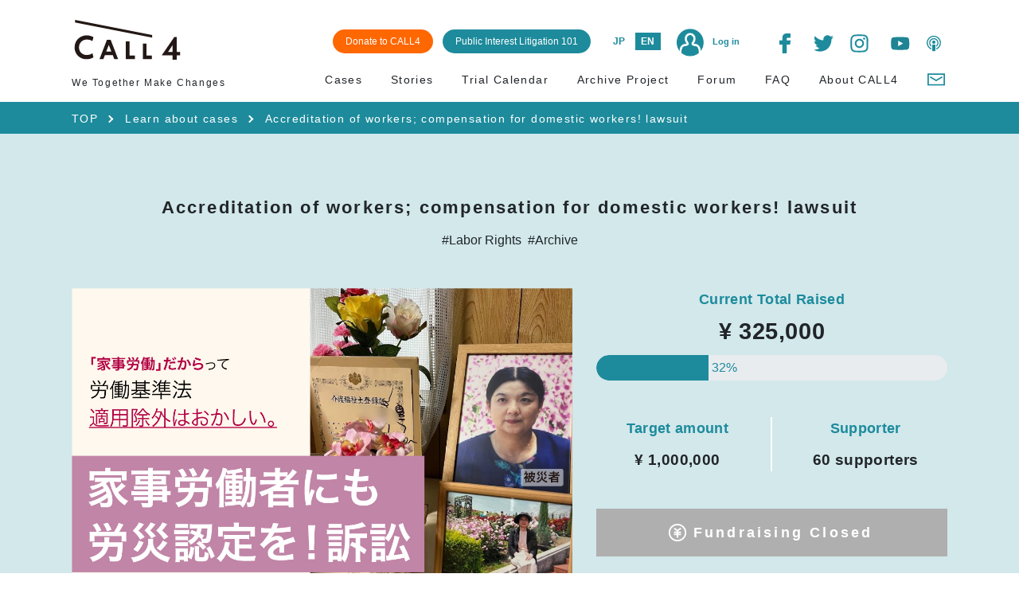

--- FILE ---
content_type: text/html; charset=UTF-8
request_url: https://www.call4.jp/info.php?type=items&id=I0000112
body_size: 120523
content:
<!DOCTYPE html>
<html lang="ja" id="html_lang_attribute">
<head prefix="og: http://ogp.me/ns# fb: http://ogp.me/ns/fb# article: http://ogp.me/ns/article#">

                <!-- Google Tag Manager -->
                <script>(function(w,d,s,l,i){w[l]=w[l]||[];w[l].push({'gtm.start':
                new Date().getTime(),event:'gtm.js'});var f=d.getElementsByTagName(s)[0],
                j=d.createElement(s),dl=l!='dataLayer'?'&l='+l:'';j.async=true;j.src=
                'https://www.googletagmanager.com/gtm.js?id='+i+dl;f.parentNode.insertBefore(j,f);
                })(window,document,'script','dataLayer','GTM-M64FHWN');</script>
                <!-- End Google Tag Manager -->
<meta charset="UTF-8">
<meta content="width=device-width, initial-scale=1" name="viewport">
<meta http-equiv="content-type" content="text/html; charset=UTF-8" />
<title>家事労働者にも労災認定を！訴訟 【アーカイブ】｜公共訴訟のCALL4（コールフォー）</title>
<meta name="robots" content="ALL" />
<meta name="description" content="2015年5月、寝たきりの高齢者のお宅で家事業務や介護業務のため、住み込みで1週間ほぼ24時間休みなしで働いていたAさんが亡くなりました。しかし、国は家事労働者には労働基準法が適用されないことを理由に労災を認定しませんでした。
遺族は、家事労働者に労災が認められないのは不当だとして、不認定処分の取り消しを求めて提訴しました。これは、すべての家事労働者の権利回復に関わる裁判です。" />
<meta name="keywords" content="CALL4,クラウドファンディング,公益訴訟,弁護士" />
<link href="https://fonts.googleapis.com/css?family=Noto+Sans+JP" rel="stylesheet" />
<meta property="og:title" content="家事労働者にも労災認定を！訴訟 【アーカイブ】｜公共訴訟のCALL4（コールフォー）">
<meta property="og:description" content="2015年5月、寝たきりの高齢者のお宅で家事業務や介護業務のため、住み込みで1週間ほぼ24時間休みなしで働いていたAさんが亡くなりました。しかし、国は家事労働者には労働基準法が適用されないことを理由に労災を認定しませんでした。
遺族は、家事労働者に労災が認められないのは不当だとして、不認定処分の取り消しを求めて提訴しました。これは、すべての家事労働者の権利回復に関わる裁判です。">
<meta property="og:image" content="https://www.call4.jp/file/image/202212/941f7356070e6b225b467da73b692d63.jpg">
<meta property="og:type" content="article" />
<meta property="og:url" content="https://www.call4.jp/info.php?type=items&amp;id=I0000112">
<meta property="fb:app_id" content="354732608683961">

<meta name="twitter:card" content="summary_large_image" />
<link rel="icon" type="image/vnd.microsoft.icon" href="favicon.ico">
<base href="https://www.call4.jp/" />

<link rel="stylesheet" type="text/css" href="./common/css/module/socialIcon.css?1720424478" media="all" />
<link rel="stylesheet" type="text/css" href="common/js/call4/slick/slick.css?1548251024" media="all" />
<link rel="stylesheet" type="text/css" href="common/js/call4/slick/slick-theme.css?1567749918" media="all" />
<link rel="stylesheet" type="text/css" href="common/js/call4/bootstrap/bootstrap.min.css?1548251022" media="all" />
<link rel="stylesheet" type="text/css" href="common/css/call4/fontawesome/css/all.min.css?1548250998" media="all" />
<link rel="stylesheet" type="text/css" href="common/js/call4/froala/css/froala_editor.pkgd.min.css?1548759176" media="all" />
<link rel="stylesheet" type="text/css" href="common/css/call4/common.css?1727337942" media="all" />
<link rel="stylesheet" type="text/css" href="common/css/call4/main.css?1743053143" media="all" />
<link rel="stylesheet" type="text/css" href="common/css/call4/index.css?1720424478" media="all" />

<script type="text/javascript" src="common/js/call4/jquery-3.3.1.min.js?1548251022"></script>
<script type="text/javascript" src="common/js/common.js?1722329604"></script>
<script type="text/javascript" src="common/js/adds.js?1721372422"></script>
<script type="text/javascript" src="common/js/rk_adds.js?1721372422"></script>
<script type="text/javascript" src="common/js/call4/slick/slick.min.js?1567749918"></script>
<script type="text/javascript" src="common/js/call4/jquery.bgswitcher.js?1720424478"></script>
<script type="text/javascript" src="common/js/call4/bootstrap/popper.min.js?1548251022"></script>
<script type="text/javascript" src="common/js/call4/bootstrap/bootstrap.min.js?1548251022"></script>
<script type="text/javascript" src="common/js/call4/froala/js/froala_editor.pkgd.min.js?1548759178"></script>
<script type="text/javascript" src="common/js/call4/froala/js/languages/ja.js?1548759178"></script>
<script type="text/javascript" src="common/js/call4/marked.min.js?1720424478"></script>
<script type="text/javascript" src="common/js/call4/call4.js?1692936228"></script>

<script>var $USER_API_TOKEN = '';</script>


<link rel="stylesheet" href="https://cdnjs.cloudflare.com/ajax/libs/drawer/3.2.2/css/drawer.min.css">
<script src="https://cdnjs.cloudflare.com/ajax/libs/iScroll/5.2.0/iscroll.min.js"></script>
<script src="https://cdnjs.cloudflare.com/ajax/libs/drawer/3.2.2/js/drawer.min.js"></script>
<link rel="stylesheet" href="https://cdnjs.cloudflare.com/ajax/libs/Swiper/4.2.2/css/swiper.min.css">
<script src="https://cdnjs.cloudflare.com/ajax/libs/Swiper/4.2.2/js/swiper.min.js"></script>
<script>
$(document).ready(function() {
  $('.drawer').drawer();
});
</script>

</head>
<body class="drawer drawer--left">
                <!-- Google Tag Manager (noscript) -->
                <noscript><iframe src="https://www.googletagmanager.com/ns.html?id=GTM-M64FHWN"
                height="0" width="0" style="display:none;visibility:hidden"></iframe></noscript>
                <!-- End Google Tag Manager (noscript) -->
<div id="fb-root"></div>
<script>(function(d, s, id) {
  var js, fjs = d.getElementsByTagName(s)[0];
  if (d.getElementById(id)) return;
  js = d.createElement(s); js.id = id;
  js.src = 'https://connect.facebook.net/ja_JP/sdk.js#xfbml=1&version=v3.2';
  fjs.parentNode.insertBefore(js, fjs);
}(document, 'script', 'facebook-jssdk'));</script>
<script type="text/javascript">
    function login(type) {
        var url = "connect_" + type + ".php?mspremember_cookie=" + ($("#" + type + "_auto").attr("checked") ? "1" : "0");
        location.href = url;
    }
</script>

<!-- ▼ヘッダー -->

    <header id="header" class="lower_page sticky-top">
        
        <div class="container">
            <nav id="global_nav" class="row navbar-light">
                
                <div class="col-6 col-md-4 col-lg-3 align-self-center">
                    <div class="align-items-center">
                        <h1>
                            <a href="index.php">
                                <img src="/common/img/call4_logo.svg">
                            </a>
                        </h1>
                        <span class="logo_description jpn d-md-none">共感が社会を変える</span>
                        <span class="logo_description_en eng d-md-none">We Together Make Changes</span>
                    </div>
                </div>
                
                
                <div class="d-none d-md-block col-lg-9 col-md-8 align-self-center">
                    <div class="d-flex justify-content-end">
                        <div class="d-inline-block">
                            <div class="d-inline-block mr-2">
                                <a href="other.php?key=donation" class="inquiry-btn text-white bg_orange">
                                    <span class="jpn">CALL4に寄付する</span>
                                    <span class="eng">Donate to CALL4</span>
                                </a>
                            </div>
                            <div class="d-inline-block mr-3">
                                <a href="other.php?key=thebasics" class="inquiry-btn text-white">
                                    <span class="jpn">公共訴訟のキホン</span>
                                    <span class="eng">Public Interest Litigation 101</span>
                                </a>
                            </div>
                            <div class="d-inline-block mr-3">
                                <ul class="list-inline mb-0">
                                    <li class="list-inline-item mr-0"><a href="javascript:void(0)" class="d-flex language font-weight-bold align-items-center justify-content-center language_btn_jp">JP</a></li>
                                    <li class="list-inline-item"><a href="javascript:void(0)" class="d-flex language font-weight-bold align-items-center justify-content-center language_btn_en">EN</a></li>
                                </ul>
                            </div>
                            <div class="d-inline-block mr-3 mt-sm-3 mt-lg-0">
                                <a href="login.php" class="login">
                                    <img src="/common/img/login.png">
                                    <span class="ml-2 font-weight-bold jpn">ログイン</span>
                                    <span class="ml-2 font-weight-bold eng">Log in</span>
                                </a>
                            </div>
                        </div>
                        <div class="d-inline-block">
                            <ul class="list-inline mb-0 ml-4 text-center">
                                <li class="list-inline-item">
                                    <!-- FaceBook -->
                                    <a class="social-index facebook" href="https://www.facebook.com/Call4-2486537344906525/">
                                        <img src="/common/img/icon/icon_facebook.svg" style="width: 25px;height: 25px;">
                                    </a>
                                </li>
                                <li class="list-inline-item">
                                    <!-- Twitter -->
                                    <a class="social-index twitter jpn" href="https://twitter.com/CALL4_Jp">
                                        <img src="/common/img/icon/icon_twitter.svg" style="width: 25px;height: 25px;">
                                    </a>
                                    <a class="social-index twitter eng" href="https://twitter.com/CALL4_En">
                                        <img src="/common/img/icon/icon_twitter.svg" style="width: 25px;height: 25px;">
                                    </a>
                                </li>
                                <li class="list-inline-item">
                                    <!-- Instagram -->
                                    <a class="social-index instagram" href="https://instagram.com/call4_jp">
                                        <img src="/common/img/icon/icon_insta.svg" style="width: 25px;height: 25px;">
                                    </a>
                                </li>
                                <li class="list-inline-item">
                                    <!-- Youtube -->
                                    <a class="social-index youtube" href="https://www.youtube.com/channel/UC5WTy9UEsu2ZTK2sEJtFUog">
                                        <img src="/common/img/icon/icon_youtube.svg" style="width: 30px;height: 25px;">
                                    </a>
                                </li>
                                <li class="list-inline-item">
                                    <!-- Podcast -->
                                    <a class="social-index podcast" href="https://podcasts.apple.com/jp/podcast/call4-podcast/id1631705171">
                                        <img src="/common/img/icon/icon_podcast.svg" style="width: 30px;height: 25px;">
                                    </a>
                                </li>
                            </ul>
                        </div>
                    </div>
                </div>
                
                
                    <div class="col-5 d-md-none d-flex justify-content-end align-self-center" id="global_nav_menu_sub">
                        
                        <div class="d-inline-block mr-3 mr-md-5 order-2 order-md-1">
                            <ul class="list-unstyled mb-0">
                                <li><a href="javascript:void(0)" class="d-flex language font-weight-bold align-items-center justify-content-center language_btn_jp">JP</a></li>
                                <li class="mt-2"><a href="javascript:void(0)" class="d-flex language align-items-center justify-content-center font-weight-bold text-center language_btn_en">EN</a></li>
                            </ul>
                        </div>
                        <div class="d-inline-block mr-4 mr-md-0 order-1 order-md-2 text-center">
                            <a href="login.php" class="login">
                                <img src="/common/img/login.png">
                                <div>
                                <span class="font-weight-bold jpn">ログイン</span>
                                <span class="font-weight-bold eng">Log in</span>
                                </div>
                            </a>
                        </div>
                    </div>
                    <div class="d-md-none align-items-center">
                        <button type="button" class="navbar-toggler drawer-toggle" id="sp_menu_btn">
                            <span class="navbar-toggler-icon"></span>
                            <span class="drawer-close-icon"></span>
                        </button>
                    </div>
            </nav><!-- #global_nav -->
            
            <div class="row">
                <div class="d-none d-md-block  col-6 col-md-3 align-self-center">
                    <span class="logo_description jpn">共感が社会を変える</span>
                    <span class="logo_description_en eng">We Together Make Changes</span>
                </div>
                <div class="d-none d-md-block col-md-9">
                    <div class="d-flex justify-content-end" id="global_nav_menu">
                        <div class="nav nav-fill w-100">
                            <a href="search.php?type=items&run=true" class="nav-item nav-link text-right">
                                <span class="jpn">ケース</span>
                                <span class="eng">Cases</span>
                            </a>
                            <a href="/story/" class="nav-item nav-link text-right jpn">
                                <span>ストーリー</span>
                            </a>
                            <a href="/storyen/" class="nav-item nav-link text-right eng">
                                <span>Stories</span>
                            </a>
                            <a href="/column/" class="nav-item nav-link text-right jpn">
                                <span>コラム</span>
                            </a>
                            <a href="search.php?type=action&run=true" class="nav-item nav-link text-right">
                                <span class="jpn">期日カレンダー</span>
                                <span class="eng">Trial Calendar</span>
                            </a>
                            <a href="other.php?key=archive" class="nav-item nav-link text-right">
                                <span class="jpn">裁判アーカイブ</span>
                                <span class="eng">Archive Project</span>
                            </a>
                            <a href="search.php?type=thread&run=true" class="nav-item nav-link text-right">
                                <span class="jpn">掲示板</span>
                                <span class="eng">Forum</span>
                            </a>
                            <a href="other.php?key=qa" class="nav-item nav-link text-right">
                                <span class="jpn">Q&A</span>
                                <span class="eng">FAQ</span>
                            </a>
                            <a href="other.php?key=aboutCall4" class="nav-item nav-link text-right">
                                <span class="jpn">CALL4について</span>
                                <span class="eng">About CALL4</span>
                            </a>
                            <a href="regist.php?type=inquiry" class="nav-item nav-link text-right" style="margin: -2px 2px 0 0;">
                                <img src="/common/img/icon/icon_mail_2.svg" style="width:24px;height:auto;">
                            </a>
                        </div>
                    </div>
                </div>
            </div>
            
        </div>
    </header><!-- /header -->
    <!-- ▲ヘッダー -->

<div class="bg_blue_green">
    <div class="container text-white">
        <ul id="breadcrumbs">
            <li>
                <div class="content">
                    <a href="./">TOP</a>
                </div>
            </li>
            <li>
                <div class="content pl-0">
                    <a href="search.php?type=items&run=true">
                        <span class="jpn">ケースを知る</span>
                        <span class="eng">Learn about cases</span>
                    </a>
                </div>
            </li>
            <li>
                <span class="jpn">家事労働者にも労災認定を！訴訟 【アーカイブ】</span>
                <span class="eng">Accreditation of workers; compensation for domestic workers! lawsuit</span>
            </li>
        </ul>
    </div>
</div>
<main class="case_detail">
    
<section class="pb-0 bg_green">
    <div class="container" id="ProjectSideBerContaier">
        <h2 class="none_border mb-1 text-left text-md-center">
            <span class="jpn">
                家事労働者にも労災認定を！訴訟 【アーカイブ】
            </span>
            <span class="eng">
                Accreditation of workers; compensation for domestic workers! lawsuit
            </span>
        </h2>

        <div class="mt-3 mb-5">
            <div class="d-flex flex-wrap list-unstyled justify-content-center">
            <div href="/search.php?type=items&run=true&tag=TAG000004" class="px-1">
            <span class="jpn fs09em">#働き方</span>
            <span class="eng">#Labor Rights</span>
        </div>
            <div href="/search.php?type=items&run=true&tag=TAG000012" class="px-1">
            <span class="jpn fs09em">#アーカイブ</span>
            <span class="eng">#Archive</span>
        </div>
    </div>

        </div>

        <div class="row">
            <div class="col-md-7 position-relative">
                
<!--                <img src="common/img/icon/icon_archive.svg" class="goal_icon">-->
                

                <div class="text-center case_main_image">
                    <img src="file/image/202212/941f7356070e6b225b467da73b692d63.jpg" alt="" />
                </div>
            </div>
            <div class="col-md-5">
                <div class="case_sidebar">
                    
                    
                    <!-- 寄付あり -->
                    <div class="money text-center">
                        <p class="title">
                            <span class="jpn">現在の寄付総額</span>
                            <span class="eng">Current Total Raised</span>
                        </p>
                        <p class="value">
                            <span class="jpn">
                                325,000円
                            </span>
                            <span class="eng">&yen;
                                325,000
                            </span>
                        </p>

                        <div class="case_progress progress mt-3">
                            <div class="progress-bar " role="progressbar"
                                style="width: 32%;">
                                <span>
                                    32%
                                </span>
                            </div>
                        </div>
                    </div>
                    
                    <div class="row mt-4 mb-4">
                        
                        <div class="col-6 text-center">
                            <p class="title">
                                <span class="jpn">目標金額</span>
                                <span class="eng">Target amount</span>
                            </p>
                            <p class="value">
                                <span class="target_goal jpn">
                                    1,000,000円
                                </span>
                                <span class="target_goal eng">&yen;
                                    1,000,000
                                </span>
                            </p>
                        </div>
                        <div class="col-6 text-center">
                            <p class="title">
                                <span class="jpn">サポーター</span>
                                <span class="eng">Supporter</span>
                            </p>
                            <p class="value">
                                <span class="jpn">
                                    60 人
                                </span>
                                <span class="eng">
                                    60 supporters
                                </span>
                            </p>
                        </div>
                        
                        
                    </div>
                    
                    <a class="w-100 case_support support_end" href="javascript:void(0)" style="background-color: #AFAFAF;">
                        <div class="d-flex justify-content-center">
                            <div class="btn_content w-100">
                                <div class="d-flex align-items-center justify-content-center">
                                    <img src="common/img/icon/icon_yen_white.svg" class="">
                                    <span class="jpn">寄付の募集は終了しました</span>
                                    <span class="eng">Fundraising Closed</span>
                                </div>
                            </div>
                        </div>
                    </a>
                    
            <div class="text-center share_btn_wrap">
                <ul class="list-inline mb-0 d-flex justify-content-around w-75 ml-auto mr-auto">
                    <li class="list-inline-item title">
                        <span class="social_title">SHARE</span>
                    </li>
                    <li class="list-inline-item">
                        <!-- FaceBook -->
                        <a class="social-index facebook"
                            href="javascript:window.open('https://www.facebook.com/sharer.php?u='+encodeURIComponent(location.href),'sharewindow','width=550, height=450, personalbar=0, toolbar=0, scrollbars=1, resizable=!');void(0);">
                            <img src="common/img/icon/icon_facebook.svg" style="width: 25px;height: 25px;">
                        </a>
                    </li>
                    <li class="list-inline-item">
                        <!-- Twitter -->
                        <a class="social-index twitter twitter-share-button"
                            href="javascript:window.open('https://twitter.com/share?text='+encodeURIComponent(document.title)+'&url='+encodeURIComponent(location.href),'sharewindow','width=550, height=450, personalbar=0, toolbar=0, scrollbars=1, resizable=!');void(0);"
                            data-show-count="false">
                            <img src="common/img/icon/icon_twitter.svg" style="width: 25px;height: 25px;">
                        </a>
                    </li>             
                    <li class="list-inline-item">
                        <!-- Line -->
                        <a class="social-index line"
                            href="javascript:window.open('https://line.me/R/msg/text/?'+encodeURIComponent(document.title)+'%20'+encodeURIComponent(location.href + '&openExternalBrowser=1'),'sharewindow','width=550, height=450, personalbar=0, toolbar=0, scrollbars=1, resizable=!');void(0);">
                            <img src="common/img/icon/icon_line.svg" style="width: 25px;height: 25px;">
                        </a>
                    </li>
                </ul>
            </div>
        </div><!-- case_sidebar -->
    </div>
    </div>
    <div class="">
        <p class="case_description mb-0">
            <span class="jpn">
                2015年5月、寝たきりの高齢者のお宅で家事業務や介護業務のため、住み込みで1週間ほぼ24時間休みなしで働いていたAさんが亡くなりました。しかし、国は家事労働者には労働基準法が適用されないことを理由に労災を認定しませんでした。<br/>遺族は、家事労働者に労災が認められないのは不当だとして、不認定処分の取り消しを求めて提訴しました。これは、すべての家事労働者の権利回復に関わる裁判です。
            </span>
            <span class="eng">
                In May 2015, Mr. A, who lived in the house of a bedridden elderly person and worked almost 24 hours a day for a week, died. However, the government did not certify workers&#39; compensation on the grounds that the Labor Standards Act does not apply to domestic workers. The bereaved family filed a lawsuit, claiming that it was unfair that domestic workers were not allowed to receive work-related injuries, and sought to have the disapproval disapproved. This is a trial about restoring the rights of all domestic workers.
            </span>
        </p>
    </div>
    <script type="text/javascript">
    $(function () {
        /**
         * タブへの自動スクロールと、選択中表示
         */
        var url = location.href;
        switch (true) {
            case /\?type=items/.test(url):
                // 基本情報
                $('#case_tab_info').addClass('disp');
                if (/\#case_tab/.test(url)) {
                    scrollToAnker('#case_tab');
                }
                break;
            case /\?type=material/.test(url):
                // 訴訟資料
                $('#case_tab_material').addClass('disp');
                scrollToAnker('#case_tab');
                break;
            case /\?type=action/.test(url):
                if (url.indexOf("calendar") != -1 || url.indexOf("category=2") != -1 ) {
                    // 期日
                    $('#case_tab_calendar').addClass('disp');
                    var reg = /A\d+/;
                    if (reg.test(url)) {
                        var target = $('#' + 'calendar-' + url.match(reg)[0]);
                        var position = target.offset().top;
                        $('body,html').stop().animate({ scrollTop: position }, 0);
                    } else {
                        console.log(2);
                        scrollToAnker('#case_tab');
                    }
                } else {
                    // 進捗
                    $('#case_tab_action').addClass('disp');
                    scrollToAnker('#case_tab');
                }
                break;
            case /\?type=pay/.test(url):
                // コメント
                $('#case_tab_comment').addClass('disp');
                scrollToAnker('#case_tab');
                break;
            case /\?type=thread/.test(url):
                // 掲示板
                $('#case_tab_board').addClass('disp');
                scrollToAnker('#case_tab');
                break;
        }
    });
</script>
<div id="case_tab">
    <p id="case_tab_info" class="">
        <a href="info.php?type=items&id=I0000112#case_tab">
            <br>
            <span class="jpn">基本情報</span>
            <span class="eng">Information</span>
        </a>
    </p>
    <p id="case_tab_material" class="">
        <a href="search.php?type=material&run=true&items_id_PAL[]=match+comp&items_id=I0000112">
            <span class="count">26</span>
            <span class="jpn">訴訟資料</span>
            <span class="eng">Materials</span>
        </a>
    </p>
    <p id="case_tab_action" class="">
        <a href="search.php?type=action&run=true&items_id_PAL[]=match+comp&items_id=I0000112">
            <span class="count">5</span>
            <span class="jpn">進捗</span>
            <span class="eng">Progress</span>
        </a>
    </p>
    <p id="case_tab_calendar" class="">
        <a
            href="search.php?type=action&run=true&items_id_PAL[]=match+comp&items_id=I0000112&calendar=true">
            <span class="count">3</span>
            <span class="jpn">期日予定</span>
            <span class="eng">Trial Dates</span>
        </a>
    </p>
    <p id="case_tab_comment" class="">
        <a
            href="search.php?type=pay&items_id=I0000112&run=true&items_id_PAL%5B%5D=match+comp&memo=%20&memo_PAL%5B%5D=unmatch+empty&comment=true">
            <span class="count">44</span>
            <span class="jpn">支援者の声</span>
            <span class="eng">Supporter Voices</span>
        </a>
    </p>
    <p id="case_tab_board" class="">
        <a
            href="search.php?type=thread&run=true&items_id_PAL[]=match+comp&items_id=I0000112&mode=case">
            <span class="count">0</span>
            <span class="jpn">掲示板</span>
            <span class="eng">Forum</span>
        </a>
    </p>
</div>
    </div>

    <!-- 固定ボタン動作 ここから -->
    <link rel="stylesheet" type="text/css" href="common/css/call4/case_fixed_button.css" media="all" />
    <script>
        $(document).ready(function () {
            donationBtnView();
        });

        $(window).on('scroll', function () {
            donationBtnView();
        });

        function donationBtnView() {
            if($('.btn_fixed_SupportCase').length){
                var winH = $(window).innerHeight();
                var scrollPosition = $(window).scrollTop();
                var btnPosition = $('#ProjectSideBerContaier').offset().top + $('#ProjectSideBerContaier').height();
                if (scrollPosition >= btnPosition){
                    $('.btn_fixed_SupportCase').addClass('show');
                }else{
                    $('.btn_fixed_SupportCase').removeClass('show');
                }
            }
        }
    </script>
    <!-- 固定ボタン動作 ここまで -->

</section><!-- bg_green -->

    <section class="bg_green mb-5 mb-md-2" id="case_contents_section">
        <div class="container">
            <div class="jpn case_contents">
                <p style="text-align: center;"><strong><span style="font-size: 24px; background-color: rgb(239, 239, 239);">【経緯】</span></strong></p><p>　裁判の対象となっているのは、2015年5月に急性心筋梗塞で亡くなった家事代行及び訪問介護ヘルパーとして働いていた女性のAさん（当時68歳）の死亡に対し、2018年1月に下された国の労災不認定の決定です。</p><p>　Aさんは株式会社Y社の紹介で、認知症を患う寝たきりの高齢者（要介護度は一番重い「5」）の個人宅にて住み込みで働いていました。常時対応が必要なため、2015年20日～26日までの1週間、ほぼ24時間休みなしで、清掃や洗濯、食事の用意、介護など家事業務と介護業務が渾然一体となった状態で働いていました。</p><p>　多種多様で専門性も高く責任重大な「ケア労働」を、たった1人で担っていたのです。</p><p>　「求人票兼労働条件通知書」には休憩時間が深夜0時～5時と記載されており、そもそも24時間中5時間しか休むことが想定されていない契約書となっていました。さらに、Aさんの同僚は「派遣された家政婦は、ろくに睡眠時間も取れない上に、2時間おきのおむつ替え、定期的な失禁にも対応しなければならなかった。事実上24時間労働であり、労働から解放されることがない」旨の証言をしています。そこからも、Aさんがほぼ24時間の過酷な労働を強いられていたことがわかります。</p><p>　Aさんの死は仕事が原因だと思った遺族は、2017年5月に渋谷労働基準監督署に労災申請をしましたが、2018年1月に不支給決定となりました。その後の異議申し立ての手続きである審査請求、再審査請求も国から退けられました。</p><p>　その理由は、Aさんが労働基準法116条2項の「家事使用人」に該当し、同法及び労働者災害補償保険法の適用除外となるため、というものでした。遺族は、過重労働が原因で死亡したのに、家事労働者に労災が認められないのは不当だとして、2020年3月に国を相手に東京地裁へ提訴しました。遺族は会見で「家事労働者が労働者として守られないのは重大な人権侵害で納得できない」と訴えました。</p><p><img src="/file/editor_uploads/b387634f09ad011690f9259e56eb475d256eb8f2.jpeg" class="fr-fic fr-dii" style="width: 600px;"><br><span style="font-size: 14px;">▲提訴時の厚労記者クラブでの会見の模様</span>　</p><p><br></p><p style="text-align: center;"><strong><span style="font-size: 24px; background-color: rgb(239, 239, 239);">【問題の所在】</span></strong></p><p><strong><u><span style="font-size: 18px;">・家事使用人には労働基準法が適用されない</span></u></strong></p><p>　労基法116条第2項（1947年成立）では、「この法律は、同居の親族のみを使用する事業及び家事使用人については、適用しない」と定めています。個人家庭と直接契約を交わし、指揮命令を受け対価を得て家事一般に従事して<a href="#_msocom_1" id="_anchor_1" language="JavaScript" name="_msoanchor_1"></a>いる場合は「家事使用人」となり、労働基準法や労災保険が適用されません。Aさんが労災認定を受けられなかったのは、国がAさんを「家事使用人」とみなしたためです。</p><p>　原告の遺族は、過労死が労災認定されれば労災保険から給付されるはずの遺族補償年金等が受け取れませんでした。</p><p><br></p><p><strong><u><span style="font-size: 18px;">・実態を踏まえずに家事使用人に当たると判断</span></u></strong></p><p>　全ての家事労働者が法律上の「家事使用人」になるわけではなく、厚労省通達の基礎第150号（1988年）には、「仲介業者に雇われて、指示を受け働く者は家事使用人に該当しない」としています。「家事使用人」と見なされなければ、労働基準法や労災保険の適用対象の労働者となります。そして、Aさんは表面上の契約書こそ勤務先の個人宅と締結していましたが、労働実態としては個人宅を紹介した仲介会社からの「業務指示書」を受けて働いており、「家事使用人」とはみなせない労働環境でした。</p><p>　しかし、労働基準監督署は契約書が個人宅とAさんとで締結されていることのみを踏まえて、Aさんを「家事使用人」と判断したのです。この判断はあまりにも実態を踏まえないものです。</p><p>　</p><p><strong><u><span style="font-size: 18px;">・労働基準法116条2項の違憲性</span></u></strong></p><p>　そもそも「家事使用人」の労働基準法等の適用除外規定そのものが不当です。</p><p>　一つは憲法14条の平等原則に違反するのではないかということです。家事労働が他の労働よりも劣っているということはないですし、法律が家庭に入らないという憲法に書いてないことをもってきて、家事労働者だけ差別するのはおかしいです。</p><p>　また、憲法27条2項には賃金や就業時間、休息といった勤労条件については法律で定めなさいということが書いてあります。それに基づいて労働基準法や労災保険法ができているのですが、家事使用人だけそのような法律がない状態になっています。合理的な理由があって、どうしても定められないという言うことであればともかく、そうではない以上は、憲法27条2項に違反していると考えられます。</p><p>　Aさんもそうであるように、家事労働者の多くは女性です。国はこれまで、家事労働者の実態把握等を十分にしておらず、調査等もほとんどありませんが、2015年の国勢調査では、日本国内に約1万1千人の家事労働者（統計上は「家政婦（夫）」）がいるとされ、97%が女性となっています（個人契約の全てを把握できないため、この数字も氷山の一角と予想されます）。家事労働者として働く多くの女性が無権利状態で働いているのです。</p><p><br></p><p><strong><u><span style="font-size: 18px;">・条約の規定との乖離（かいり）</span></u></strong></p><p>　日本とは異なり、国際的には家事労働者の権利は拡大を続けています。2000年代中頃から女性団体や労働組合、NGOなどが連携し家事労働者の国際的な待遇改善を進め、2011年6月、ILO第100回総会で「家事労働者の適切な仕事に関する条約（第189号条約）」が採択されています。この条約では、家事労働者は他の労働者と同じ基本的な労働者の権利を有するべきとして、「安全で健康的な労働環境の権利」、「一般の労働者と等しい労働時間」などが規定されています。</p><p>　しかし、日本は同条約を未だ批准しておらず、国連女子差別撤廃委員会から勧告も受けていますが、改善の動きは未だありません。</p><p><br></p><p style="text-align: center;"><strong><span style="font-size: 24px; background-color: rgb(239, 239, 239);">【地裁判決と関心の高まり】</span></strong></p><p>　2022年9月29日、東京地裁で判決が出されました。判決はAさんが介護にあたっていた時間である1日4時間30分、1週間で31時間30分を労働時間として認めたものの、それ以外の家事にあたっていた時間は、契約書が個人宅とAさんとで締結されていることのみを踏まえて、家事使用人であるとして労働時間として認めず、請求は不当にも棄却されました。原告は高裁に控訴し、2023年1月24日、控訴審が始まりました。</p><p>　地裁判決は原告の請求を棄却しましたが、裁判の内容は大きく報じられ、判決に合わせて行われたChange.orgの署名には3万6千筆もの書面が集まり、これらの反響を受け加藤厚労大臣は家事労働者の実態調査を行い、制度を変える方向で検討を進めると明言しています。</p><p><br></p><p style="text-align: center;"><strong><span style="font-size: 24px; background-color: rgb(239, 239, 239);">【訴訟を通して実現したいこと】</span></strong></p><p>　Aさんの労災認定を実現するとともに、労働基準法や労災保険法の適用除外という労働者としての最も基本的な権利すら認められていない家事労働者の現状に多くの人が目を向け、こうした差別的な状況を問題と捉えられるようにしたいと考えています。</p><p><img src="/file/editor_uploads/7ab860798e048ae924692272db5a57205628b34a.jpeg" class="fr-fic fr-dii" style="width: 600px;"><br><span style="font-size: 14px;">▲2022年11月9日、３万５０００筆を超えるオンライン署名を厚生労働省に手渡しました（写真：change.org提供</span><span style="font-size: 14px;">）</span></p><p><br></p><p style="text-align: center;"><strong><span style="font-size: 24px; background-color: rgb(239, 239, 239);">【寄付金の使途】</span></strong></p><p>①　訴訟提起のための必要経費（印紙・郵便切手等）<br>②　証人等の交通費<br>③　意見書費用<br>④　弁護士費用<br>⑤　その他（訴訟に関連するもの）<br>⑥　お金が余った場合には家事労働者の権利擁護の活動のために使わせていただきます。</p><p>　すでにAさんの過労死に対する労災の不支給決定から4年以上の歳月が経ってしまいました。原告は「すべての家事労働者、女性労働者のためにこの裁判を闘う。そのことを亡くなったAさんも喜んでくれているはず」、といつも話しています。</p><p>　社会的に意義の大きいこの裁判闘争にみなさまのご支援を宜しくお願い致します。</p><p><br></p><p style="text-align: center;"><strong><span style="font-size: 24px; background-color: rgb(239, 239, 239);">【担当弁護士のメッセージ】</span></strong></p><p><strong>明石 順平 弁護士</strong></p><p>　この事件の背景には何十年も放置され、無視され続けてきた女性差別があります。今度こそ、その差別に終止符を打ちたいと思います。</p><p><strong>指宿 昭一 弁護士</strong></p><p>「家事使用人だから労災認定はしない。」21世紀の日本で、こんな差別がまかり通っています。どう考えても、おかしなことです。被災者に労働法を適用させ、また、すべての家事労働者の権利を回復するために闘います。</p><p><br></p><p style="text-align: center;"><strong><span style="font-size: 24px; color: rgb(0, 0, 0); background-color: rgb(239, 239, 239);">【担当弁護士】</span></strong></p><p>指宿昭一（第二東京弁護士会・暁法律事務所）</p><p>明石順平（埼玉弁護士会・鳳法律事務所）</p><p><br></p><p style="text-align: center;"><strong><span style="font-size: 24px; color: rgb(0, 0, 0); background-color: rgb(239, 239, 239);">【裁判支援】</span></strong></p><p>　この裁判は、労働問題・貧困問題に取り組む<a href="https://www.npoposse.jp/">NPO法人POSSE</a>へ遺族に相談したところから始まりました。POSSEは傍聴支援を行うとともに、Change.orgのオンラインキャンペーンなどを展開しています。<a href="https://blog.goo.ne.jp/posse_blog/e/44e68f5661105253f377f3d6d5aece7d">ボランティアも募集</a>しております。</p>
                <table class="table">
                
                <tr>
                    <td>
                        <p><a href="https://www.change.org/p/%E5%AE%B6%E4%BA%8B%E5%8A%B4%E5%83%8D%E8%80%85%E3%81%AB%E5%8A%B4%E5%9F%BA%E6%B3%95-%E5%8A%B4%E7%81%BD%E4%BF%9D%E9%99%BA%E3%81%AE%E9%81%A9%E7%94%A8%E3%82%92-1%E9%80%B1%E9%96%93-24%E6%99%82%E9%96%93%E6%8B%98%E6%9D%9F%E5%8A%B4%E5%83%8" target="_blank">change.org署名「家事労働者に労基法・労災保険の適用を！ 1週間・24時間拘束労働で亡くなった高齢女性の過労死を認定してください！」</a></p>
                    </td>
                </tr>
                
                
                <tr>
                    <td>
                        <p><a href="https://www.tokyo-np.co.jp/article/200268" target="_blank">東京新聞2022/9/6「家事代行者の「労災認めて」　妻急死の夫が国に労基法の「例外」撤回求め7年　近く地裁判決」</a></p>
                    </td>
                </tr>
                
                
            </table>
                <div class="bottom_content">
                    <a class="case_read_more" href="javascript:void(0)">
                        <div class="d-flex justify-content-center">
                            <div class="btn_content">
                                <span class="jpn font-weight-bold fs17 text_orange">続きを読む</span>
                            </div>
                        </div>
                    </a>
                </div>
            </div>
            <div class="eng case_contents">
                <p style="text-align: center;"><strong><span style="font-size: 24px; background-color: rgb(239, 239, 239);">【background】</span></strong></p><p>The subject of the lawsuit is the death of Ms. A (68 years old at the time), who worked as a housekeeper and visiting care helper, who died of an acute myocardial infarction in May 2015. This is the country&#39;s decision not to recognize the accident as a work-related accident.</p><p>Mr. A was introduced by Company Y Co., Ltd. and was working as a live-in worker at the private home of a bedridden elderly person suffering from dementia (with the highest level of care required, ``5&#39;&#39;). Because constant support is required, I worked almost 24 hours a day from the 20th to the 26th of 2015, combining housework and nursing care duties such as cleaning, laundry, meal preparation, and nursing care. I was there.</p><p>Only one person was responsible for the diverse, highly specialized, and highly responsible ``care work.&#39;&#39;</p><p>The &quot;job offer form and notice of working conditions&quot; states that the break time is from 12:00 a.m. to 5:00 a.m., and in the first place, the contract was written in such a way that it was assumed that the employee would only take 5 hours off out of 24 hours. In addition, Mr. A&#39;s colleague said, ``The dispatched housekeepers didn&#39;t get much sleep, and they had to change diapers every two hours and deal with regular incontinence.In effect, they worked 24 hours a day. &quot;There is no relief from labor,&quot; he testified. From there, we can see that Mr. A was forced to work almost 24 hours a day.</p><p>Believing that Mr. A&#39;s death was caused by his work, the bereaved family filed a work-related accident claim with the Shibuya Labor Standards Inspection Office in May 2017, but in January 2018 it was decided not to provide benefits. Subsequent objection procedures, such as a request for review and a request for reexamination, were also rejected by the government.</p><p>The reason for this was that Mr. A falls under the category of &quot;domestic servant&quot; under Article 116, Paragraph 2 of the Labor Standards Act, and is exempt from the application of that law and the Workers&#39; Accident Compensation Insurance Act. In March 2020, the family filed a lawsuit against the government in the Tokyo District Court, arguing that it was unfair for domestic workers to not be recognized as workers&#39; compensation claims, even though the death was caused by overwork. At the press conference, the family complained, ``It is a serious violation of human rights that domestic workers are not protected as workers, and we cannot accept that.&#39;&#39;</p><p><img src="/file/editor_uploads/b387634f09ad011690f9259e56eb475d256eb8f2.jpeg" class="fr-fic fr-dii" style="width: 600px;"><br><span style="font-size: 14px;">▲ Press conference at the Health, Labor and Welfare Press Club when the lawsuit was filed</span></p><p><br></p><p style="text-align: center;"><strong><span style="font-size: 24px; background-color: rgb(239, 239, 239);">[Where the problem lies]</span></strong></p><p><strong><u><span style="font-size: 18px;">・The Labor Standards Act does not apply to domestic servants.</span></u></strong></p><p>Article 116, Paragraph 2 of the Labor Standards Act (enacted in 1947) states that ``This law does not apply to businesses that employ only relatives who live together and to domestic workers.&#39;&#39; Sign a contract directly with a private family, receive instructions and receive compensation, and engage in general housework.<a href="#_msocom_1" id="_anchor_1" language="JavaScript" name="_msoanchor_1"></a> If they are, they are considered &quot;domestic servants&quot; and are not covered by the Labor Standards Act or workers&#39; compensation insurance. The reason Mr. A could not receive recognition for workers&#39; compensation was because the government deemed Mr. A to be a &quot;domestic servant.&quot;</p><p>The plaintiff&#39;s surviving family did not receive the survivor&#39;s compensation pension, etc. that would have been paid through workers&#39; compensation insurance if the death from overwork was recognized as a work-related accident.</p><p><br></p><p><strong><u><span style="font-size: 18px;">・Judging that the person is a domestic servant without considering the actual situation</span></u></strong></p><p>Not all domestic workers are legal &quot;domestic servants&quot;; Ministry of Health, Labor and Welfare Circular No. 150 (1988) states that &quot;those who are employed by an intermediary and work under the direction of &quot;They do not fall under the category of domestic servants.&quot; If they are not considered &quot;domestic servants,&quot; they will be covered by the Labor Standards Act and workers&#39; compensation insurance. On the surface, Mr. A signed a contract with the private home where he worked, but in reality, he was working based on a &quot;work instruction&quot; from the intermediary company that introduced him to the private home. The working environment was such that they could not be considered &quot;domestic servants.&quot;</p><p>However, the Labor Standards Inspection Office determined that Mr. A was a ``household employee&#39;&#39; based solely on the fact that the contract was concluded between Mr. A and a private residence. This judgment does not take into account the reality.</p><p><br></p><p><strong><u><span style="font-size: 18px;">・Unconstitutionality of Article 116, Paragraph 2 of the Labor Standards Act</span></u></strong></p><p>In the first place, the exemption provisions of the Labor Standards Act for &quot;domestic servants&quot; are themselves unfair.</p><p>One is that it may violate the principle of equality in Article 14 of the Constitution. Domestic work is not inferior to other types of work, and it is strange to discriminate only against domestic workers by bringing in something that is not written in the constitution, which prohibits domestic workers from entering the home.</p><p>Furthermore, Article 27, Paragraph 2 of the Constitution states that working conditions such as wages, working hours, and rest should be determined by law. Based on this, the Labor Standards Act and Worker&#39;s Accident Accident Insurance Act have been established, but there is no such law for domestic servants. It doesn&#39;t matter if there is a rational reason why it cannot be established, but as long as it is not so, it is considered to be a violation of Article 27, Paragraph 2 of the Constitution.</p><p>Most domestic workers are women, as is Ms. A. Until now, the government has not fully grasped the actual situation of domestic workers, and there have been few surveys, but according to the 2015 census, there were approximately 11,000 domestic workers in Japan (statistically, 97% of them are women (this figure is expected to be just the tip of the iceberg, as it is not possible to track all individual contracts). Many women who work as domestic workers do so without rights.</p><p><br></p><p><strong><u><span style="font-size: 18px;">・Difference from the provisions of the treaty</span></u></strong></p><p>Unlike in Japan, domestic workers&#39; rights continue to expand internationally. Since the mid-2000s, women&#39;s organizations, trade unions, NGOs, and other organizations have been working together to improve the international treatment of domestic workers. Convention No. 189) has been adopted. This convention stipulates that domestic workers should have the same basic labor rights as other workers, including the ``right to a safe and healthy working environment&#39;&#39; and ``equal working hours as other workers.&#39;&#39; stipulated.</p><p>However, Japan has not yet ratified the Convention, and although it has received recommendations from the United Nations Committee on the Elimination of All Forms of Discrimination against Women, there has been no movement toward improvement.</p><p><br></p><p style="text-align: center;"><strong><span style="font-size: 24px; background-color: rgb(239, 239, 239);">[District court ruling and growing interest]</span></strong></p><p>The judgment was issued at the Tokyo District Court on September 29, 2022. Although the judgment recognized Mr. A&#39;s 4 hours and 30 minutes a day and 31 hours and 30 minutes a week as working hours, the time spent caring for Mr. Based solely on the fact that the employee was a domestic employee, the employee&#39;s hours were not recognized as working hours, and the claim was unfairly dismissed. The plaintiff appealed to the High Court, and the appeal hearing began on January 24, 2023.</p><p>Although the district court&#39;s judgment dismissed the plaintiff&#39;s claim, the contents of the case were widely reported, and a Change.org petition created in conjunction with the judgment gathered 36,000 signatures, and in response to these responses, Kato The Minister of Health, Labor and Welfare has stated that he will conduct a survey of the actual situation of domestic workers and consider ways to change the system.</p><p><br></p><p style="text-align: center;"><strong><span style="font-size: 24px; background-color: rgb(239, 239, 239);">[What we want to achieve through litigation]</span></strong></p><p>In addition to realizing Mr. A&#39;s work-related compensation certification, many people have turned their attention to the current situation of domestic workers, who are denied even the most basic rights as workers, such as being exempted from the Labor Standards Act and the Worker&#39;s Accident Compensation Insurance Act. We want to be able to see discriminatory situations as a problem.</p><p><img src="/file/editor_uploads/7ab860798e048ae924692272db5a57205628b34a.jpeg" class="fr-fic fr-dii" style="width: 600px;"><br><span style="font-size: 14px;">▲On November 9, 2022, we handed over 35,000 online signatures to the Ministry of Health, Labor and Welfare (Photo: provided by change.org</span> <span style="font-size: 14px;">)</span></p><p><br></p><p style="text-align: center;"><strong><span style="font-size: 24px; background-color: rgb(239, 239, 239);">[Usage of donations]</span></strong></p><p>① Necessary expenses for filing a lawsuit (stamps, postage stamps, etc.)<br>② Transportation expenses for witnesses, etc. ③ Written opinion expenses ④ Attorney fees ⑤ Other (related to litigation)<br>⑥ If there is any leftover money, it will be used for activities to protect the rights of domestic workers.</p><p>More than four years have already passed since the decision was made not to provide workers&#39; compensation benefits for Mr. A&#39;s death from overwork. The plaintiff always says, ``I will fight this lawsuit on behalf of all domestic workers and female workers. I&#39;m sure the deceased Ms. A would be happy about this.&#39;&#39;</p><p>We appreciate your support in this court battle, which has great social significance.</p><p><br></p><p style="text-align: center;"><strong><span style="font-size: 24px; background-color: rgb(239, 239, 239);">[Message from the lawyer in charge]</span></strong></p><p><strong>Junpei Akashi Attorney</strong></p><p>Behind this incident is discrimination against women that has been ignored and ignored for decades. This time, I would like to put an end to that discrimination.</p><p><strong>Shoichi Ibusuki Attorney</strong></p><p>``Because I am a domestic servant, I will not be certified as a worker&#39;s compensation worker.&#39;&#39; In 21st century Japan, this kind of discrimination is common. No matter how you think about it, it&#39;s strange. We will fight to enforce labor laws for disaster victims and restore the rights of all domestic workers.</p><p><br></p><p style="text-align: center;"><strong><span style="font-size: 24px; color: rgb(0, 0, 0); background-color: rgb(239, 239, 239);">[Attorney in charge]</span></strong></p><p>Shoichi Ibusuki (Daini Tokyo Bar Association/Akatsuki Law Office)</p><p>Junpei Akashi (Saitama Bar Association/Otori Law Office)</p><p><br></p><p style="text-align: center;"><strong><span style="font-size: 24px; color: rgb(0, 0, 0); background-color: rgb(239, 239, 239);">[Trial support]</span></strong></p><p>The trial began when the bereaved <a href="https://www.npoposse.jp/">family consulted with POSSE, an NPO</a> that works on labor and poverty issues. In addition to providing listening support, POSSE is also running an online campaign on Change.org. We are <a href="https://blog.goo.ne.jp/posse_blog/e/44e68f5661105253f377f3d6d5aece7d">also looking for volunteers</a> .</p>
                <table class="table">
                
                <tr>
                    <td>
                        <p><a href="https://www.change.org/p/%E5%AE%B6%E4%BA%8B%E5%8A%B4%E5%83%8D%E8%80%85%E3%81%AB%E5%8A%B4%E5%9F%BA%E6%B3%95-%E5%8A%B4%E7%81%BD%E4%BF%9D%E9%99%BA%E3%81%AE%E9%81%A9%E7%94%A8%E3%82%92-1%E9%80%B1%E9%96%93-24%E6%99%82%E9%96%93%E6%8B%98%E6%9D%9F%E5%8A%B4%E5%83%8" target="_blank">change.org署名「家事労働者に労基法・労災保険の適用を！ 1週間・24時間拘束労働で亡くなった高齢女性の過労死を認定してください！」</a></p>
                    </td>
                </tr>
                
                
                <tr>
                    <td>
                        <p><a href="https://www.tokyo-np.co.jp/article/200268" target="_blank">東京新聞2022/9/6「家事代行者の「労災認めて」　妻急死の夫が国に労基法の「例外」撤回求め7年　近く地裁判決」</a></p>
                    </td>
                </tr>
                
                
            </table>
                <div class="bottom_content">
                    <a class="case_read_more" href="javascript:void(0)">
                        <div class="d-flex justify-content-center">
                            <div class="btn_content">
                                <span class="eng font-weight-bold fs17 text_orange">Read more</span>
                            </div>
                        </div>
                    </a>
                </div>
            </div>

            <!-- 追加支援ボタン -->
            <div class="mb-2 mt-2" id="Additonal_PayRegistBottun_Pay" style="display:none">
                <a class="w-100 case_support" href="pay_regist.php?type=pay&items_id=I0000112">
                    <div class="d-flex justify-content-center">
                        <div class="btn_content w-100">
                            <div class="d-flex align-items-center justify-content-center">
                                <img src="common/img/icon/icon_yen_white.svg" class="">
                                <span class="jpn">寄付する</span>
                                <span class="eng">Donate Now</span>
                            </div>
                        </div>
                    </div>
                </a>
            </div>
            <div class="mb-2 mt-2" id="Additonal_PayRegistBottun_NoPay" style="display:none">
                <a class="w-100 case_support" href="pay_regist.php?type=pay&items_id=I0000112">
                    <div class="d-flex justify-content-center">
                        <div class="btn_content w-100">
                            <div class="d-flex align-items-center justify-content-center">
                                <img src="common/img/icon/icon_about_man_white.svg" class="">
                                <span class="jpn">応援する</span>
                                <span class="eng">Cheer a Case</span>
                            </div>
                        </div>
                    </div>
                </a>
            </div>
            <!-- 追加支援ボタン -->

            <div>
                <div class="header_profile">
    <div class="row">
        <div class="col-md-2 col-12 align-self-center">
            <div class="text-center">
                <div class="row">
                    <div class="col-6 col-md-12">
                        <a href="./info.php?type=nUser&id=N0002227">
                            
    <img src="./common/img/user_icon.png" class="headerProfileIcon" />

                        </a>
                    </div>
                    <div class="col-6 col-md-12 align-self-center">
                        <p class="name">指宿昭一</p>
                    </div>
                </div>
            </div>
        </div>
        <div class="description col-md-10 col-12">
            
        </div>
    </div>
</div>
            </div>
        </div>
    </section>
        
    

    
    <div class="mb-5 pt-5 bg-light pt-1" id="recommend_case">
        <div class="container" style="width: 95%;">
			<h2 class="none_border recommend_case" style="margin-bottom: 40px;">
                <span class="jpn">あなたにおすすめのケース</span>
                <span class="eng">Recommended case for you</span>
            </h2>

            <div class="row">
                
<div class="case_list_item col-6 col-md-3">
    <a href="info.php?type=items&id=I0000152">
        <div class="case_list_inner p-2">
            <div class="col-12 p-0">
                

                

                <div class="img">
                    
                    <img src="file/image/202502/cc28f32d8bb9de423d2ce958a285883a.jpg">
                    
                </div>
            </div>
            <div class="content col-12 h-100">
                <div class="case_list_badge_area">
                    
<span class="jpn"><span><span class="case_list_badge_call_for_donations">寄付募集中</span></span><span><span></span></span></span>
<span class="eng"><span><span class="case_list_badge_call_for_donations">CALL FOR DONATIONS</span></span><span><span></span></span></span>

                </div>
                <p class="title jpn">
                    保育料を経費に！訴訟
                </p>
                <p class="title eng">
                    Lawsuit to Recognize Childcare Fees as a Necessary Business Expense
                </p>

                <div class="case_list_inner_tag_area">
                    
<span class="jpn text-muted fs13">#働き方</span>
<span class="eng text-muted fs13">#Labor Rights</span>

                </div>

                

                
                <div class="d-flex align-items-center">
                    <div class="w-90 px-1">
                        <div class="case_progress progress">
                            <div class="progress-bar " role="progressbar"
                                 style="width: 30%;">
                            </div>
                        </div>
                    </div>
                    <div class="px-1 text_green font-weight-bold font_1x ">
                        30%
                    </div>
                </div>

                
                

                
                <div class="d-flex flex-wrap justify-content-start fs09em">
                    <div class="pr-4">
                        <img src="common/img/icon/icon_yen.svg" class="money_img">
                        <span class="eng">&yen;</span>929,000<span class="jpn">円</span>
                    </div>
                    <div>
                        <span class="icon_wrap">
                            <img src="common/img/icon/icon_about_man_black.svg">
                        </span>
                        85<span class="jpn">人</span>
<!--                        <span class="eng">supporters</span>-->
                    </div>
                </div>

                
                <!--                </div>-->

            </div>
        </div>
    </a>
</div>

<div class="case_list_item col-6 col-md-3">
    <a href="info.php?type=items&id=I0000142">
        <div class="case_list_inner p-2">
            <div class="col-12 p-0">
                

                

                <div class="img">
                    
                    <img src="file/image/202408/5b27002a10dfadff8378d7a531ad5f5a.png">
                    
                </div>
            </div>
            <div class="content col-12 h-100">
                <div class="case_list_badge_area">
                    
<span class="jpn"><span><span class="case_list_badge_call_for_donations">寄付募集中</span></span><span><span></span></span></span>
<span class="eng"><span><span class="case_list_badge_call_for_donations">CALL FOR DONATIONS</span></span><span><span></span></span></span>

                </div>
                <p class="title jpn">
                    若者の志と人生を尊重する地域枠医師制度のために　～高額違約金は違法！～
                </p>
                <p class="title eng">
                    For a Regional Quota Program that Respects Will and Life of Young Physicians The Exorbitantly High Penalty Is Illegal!
                </p>

                <div class="case_list_inner_tag_area">
                    
<span class="jpn text-muted fs13">#医療・福祉・障がい #働き方</span>
<span class="eng text-muted fs13">#Healthcare/Welfare/Disability #Labor Rights</span>

                </div>

                

                
                <div class="d-flex align-items-center">
                    <div class="w-90 px-1">
                        <div class="case_progress progress">
                            <div class="progress-bar " role="progressbar"
                                 style="width: 27%;">
                            </div>
                        </div>
                    </div>
                    <div class="px-1 text_green font-weight-bold font_1x ">
                        27%
                    </div>
                </div>

                
                

                
                <div class="d-flex flex-wrap justify-content-start fs09em">
                    <div class="pr-4">
                        <img src="common/img/icon/icon_yen.svg" class="money_img">
                        <span class="eng">&yen;</span>417,600<span class="jpn">円</span>
                    </div>
                    <div>
                        <span class="icon_wrap">
                            <img src="common/img/icon/icon_about_man_black.svg">
                        </span>
                        12<span class="jpn">人</span>
<!--                        <span class="eng">supporters</span>-->
                    </div>
                </div>

                
                <!--                </div>-->

            </div>
        </div>
    </a>
</div>

<div class="case_list_item col-6 col-md-3">
    <a href="info.php?type=items&id=I0000136">
        <div class="case_list_inner p-2">
            <div class="col-12 p-0">
                

                

                <div class="img">
                    
                    <img src="file/image/202407/f7647886cbf982e59d61f49c9401ecfc.jpg">
                    
                </div>
            </div>
            <div class="content col-12 h-100">
                <div class="case_list_badge_area">
                    
<span class="jpn"><span><span class="case_list_badge_call_for_donations">寄付募集中</span></span><span><span></span></span></span>
<span class="eng"><span><span class="case_list_badge_call_for_donations">CALL FOR DONATIONS</span></span><span><span></span></span></span>

                </div>
                <p class="title jpn">
                    地域による報酬格差は違憲！裁判官の独立と良心を守る訴訟
                </p>
                <p class="title eng">
                    Regional wage disparities are unconstitutional! Lawsuit to protect judges&#39; independence and conscience
                </p>

                <div class="case_list_inner_tag_area">
                    
<span class="jpn text-muted fs13">#働き方 #公正な手続</span>
<span class="eng text-muted fs13">#Labor Rights #Procedural Justice</span>

                </div>

                

                
                <div class="d-flex align-items-center">
                    <div class="w-90 px-1">
                        <div class="case_progress progress">
                            <div class="progress-bar " role="progressbar"
                                 style="width: 55%;">
                            </div>
                        </div>
                    </div>
                    <div class="px-1 text_green font-weight-bold font_1x ">
                        55%
                    </div>
                </div>

                
                

                
                <div class="d-flex flex-wrap justify-content-start fs09em">
                    <div class="pr-4">
                        <img src="common/img/icon/icon_yen.svg" class="money_img">
                        <span class="eng">&yen;</span>1,101,500<span class="jpn">円</span>
                    </div>
                    <div>
                        <span class="icon_wrap">
                            <img src="common/img/icon/icon_about_man_black.svg">
                        </span>
                        112<span class="jpn">人</span>
<!--                        <span class="eng">supporters</span>-->
                    </div>
                </div>

                
                <!--                </div>-->

            </div>
        </div>
    </a>
</div>

<div class="case_list_item col-6 col-md-3">
    <a href="info.php?type=items&id=I0000129">
        <div class="case_list_inner p-2">
            <div class="col-12 p-0">
                

                

                <div class="img">
                    
                    <img src="file/image/202407/a4905826ef0d5e0d5fc8dfb59ae1d5e2.jpg">
                    
                </div>
            </div>
            <div class="content col-12 h-100">
                <div class="case_list_badge_area">
                    
<span class="jpn"><span><span class="case_list_badge_call_for_donations">寄付募集中</span></span><span><span></span></span></span>
<span class="eng"><span><span class="case_list_badge_call_for_donations">CALL FOR DONATIONS</span></span><span><span></span></span></span>

                </div>
                <p class="title jpn">
                    「共働き妻を亡くした夫にも遺族年金を」訴訟
                </p>
                <p class="title eng">
                    Lawsuit demands that husbands who have lost working wives be given survivor&#39;s pensions
                </p>

                <div class="case_list_inner_tag_area">
                    
<span class="jpn text-muted fs13">#ジェンダー・セクシュアリティ #働き方</span>
<span class="eng text-muted fs13">#Gender/Sexuality #Labor Rights</span>

                </div>

                

                
                <div class="d-flex align-items-center">
                    <div class="w-90 px-1">
                        <div class="case_progress progress">
                            <div class="progress-bar " role="progressbar"
                                 style="width: 70%;">
                            </div>
                        </div>
                    </div>
                    <div class="px-1 text_green font-weight-bold font_1x ">
                        70%
                    </div>
                </div>

                
                

                
                <div class="d-flex flex-wrap justify-content-start fs09em">
                    <div class="pr-4">
                        <img src="common/img/icon/icon_yen.svg" class="money_img">
                        <span class="eng">&yen;</span>1,410,000<span class="jpn">円</span>
                    </div>
                    <div>
                        <span class="icon_wrap">
                            <img src="common/img/icon/icon_about_man_black.svg">
                        </span>
                        38<span class="jpn">人</span>
<!--                        <span class="eng">supporters</span>-->
                    </div>
                </div>

                
                <!--                </div>-->

            </div>
        </div>
    </a>
</div>


                <div class="col-12"></div>
                <div class="col-12 col-md-8 mx-auto mt-3">
                    <ul class="d-flex flex-wrap list-unstyled transition0">
            <li class="tag_list ">
            <a href="search.php?type=items&run=true&tag=TAG000001">
                <span class="jpn">外国にルーツを持つ人々</span>
                <span class="eng" style="font-size: 0.9em;">Immigrants/Refugees/Foreign residents in Japan</span>
            </a>
        </li>
            <li class="tag_list ">
            <a href="search.php?type=items&run=true&tag=TAG000002">
                <span class="jpn">ジェンダー・セクシュアリティ</span>
                <span class="eng" style="font-size: 0.9em;">Gender/Sexuality</span>
            </a>
        </li>
            <li class="tag_list ">
            <a href="search.php?type=items&run=true&tag=TAG000003">
                <span class="jpn">医療・福祉・障がい</span>
                <span class="eng" style="font-size: 0.9em;">Healthcare/Welfare/Disability</span>
            </a>
        </li>
            <li class="tag_list ">
            <a href="search.php?type=items&run=true&tag=TAG000004">
                <span class="jpn">働き方</span>
                <span class="eng" style="font-size: 0.9em;">Labor Rights</span>
            </a>
        </li>
            <li class="tag_list ">
            <a href="search.php?type=items&run=true&tag=TAG000005">
                <span class="jpn">刑事司法</span>
                <span class="eng" style="font-size: 0.9em;">Criminal Justice</span>
            </a>
        </li>
            <li class="tag_list ">
            <a href="search.php?type=items&run=true&tag=TAG000006">
                <span class="jpn">公正な手続</span>
                <span class="eng" style="font-size: 0.9em;">Procedural Justice</span>
            </a>
        </li>
            <li class="tag_list ">
            <a href="search.php?type=items&run=true&tag=TAG000007">
                <span class="jpn">情報公開</span>
                <span class="eng" style="font-size: 0.9em;">Information Disclosure</span>
            </a>
        </li>
            <li class="tag_list ">
            <a href="search.php?type=items&run=true&tag=TAG000008">
                <span class="jpn">政治参加・表現の自由</span>
                <span class="eng" style="font-size: 0.9em;">Democracy/Freedom of Expression</span>
            </a>
        </li>
            <li class="tag_list ">
            <a href="search.php?type=items&run=true&tag=TAG000010">
                <span class="jpn">環境・災害</span>
                <span class="eng" style="font-size: 0.9em;">Environment/Natural Disasters</span>
            </a>
        </li>
            <li class="tag_list ">
            <a href="search.php?type=items&run=true&tag=TAG000011">
                <span class="jpn">沖縄</span>
                <span class="eng" style="font-size: 0.9em;">Okinawa</span>
            </a>
        </li>
            <li class="tag_list ">
            <a href="search.php?type=items&run=true&tag=TAG000013">
                <span class="jpn">個人情報・プライバシー</span>
                <span class="eng" style="font-size: 0.9em;">Personal information/Privacy</span>
            </a>
        </li>
            <li class="tag_list ">
            <a href="search.php?type=items&run=true&tag=TAG000012">
                <span class="jpn">アーカイブ</span>
                <span class="eng" style="font-size: 0.9em;">Archive</span>
            </a>
        </li>
    
    <li class="tag_list ">
        <a href="search.php?type=items&run=true">
            <span class="jpn">全てのケース</span>
            <span class="eng" style="font-size: 0.9em;">ALL</span>
        </a>
    </li>
</ul>


                </div>
            </div>
        </div>
    </div>
    

    <div class="container my-5 px-lg-0">
        <div>
            <a href="other.php?key=thebasics">
                <img src="common/img/call4_web_lp_bummer.jpg" class="d-none d-md-block">
                <img src="common/img/call4_web_lp_bummer_top.jpg" class="d-block d-md-none">
            </a>
        </div>
        <div class="mt-5 px-lg-0">
            <a href="other.php?key=donation">
                <img src="common/img/call4_monthly_bnr_B_pc.jpg" class="d-none d-md-block w-100">
                <img src="common/img/call4_monthly_bnr_B_sp.jpg" class="d-block d-md-none">
            </a>
        </div>
    </div>
    <section id="inquiry">
    <div class="container bg_green" id="inquiry_container">
        <a href="regist.php?type=inquiry">
            <div class="row justify-content-center inquiry_box ml-md-0 mr-md-0">
                <div class="col-12 col-md-3 text-center align-self-center">
                    <div class="d-block d-md-inline-block mr-md-3">
                        <img src="/common/img/icon/icon_mail.svg" id="mail_img">
                    </div>
                    <div class="d-block d-md-inline-block  mt-3 mt-md-0">
                        <span class="content_title jpn">お問い合わせ</span>
                        <span class="content_title eng">Contact Us</span>
                    </div>
                </div>
                <div class="col-12 col-md-4 align-self-center mt-3 mt-md-0 mb-3 mb-md-0">
                    <p class="mb-0 content_description text-center">
                        <span class="jpn">原告の方、弁護士の方、支援を考えている方など、どなたでもお気軽にお問い合わせください。</span>
                        <span class="eng">Feel free to email us with any questions, inquiries, suggestions and comments.</span>
                    </p>
                </div>
                <div class="col-12 col-md-3 text-center align-self-center">
                    <div class="blue_green_button text-white">
                        <div class="d-flex justify-content-center">
                            <div class="btn_content text-white">
                                <span class="jpn">メールを送る</span>
                                <span class="eng">Email Us</span>
                            </div>
                        </div>
                    </div>
                </div>
            </div>
        </a>
    </div>
</section>
</main>

<script>

</script>
<!-- ▼フッター -->
<footer id="footer">
    <div id="footer_bg">
        <div class="container">
            <div class="row justify-content-center">
                <div id="footer_navi" class="col-md-11">
                    <nav class="row">
                        <div class="col-12 col-md-4 position-relative">
                            <div class="text-center text-md-left">
                                <a href="index.php">
                                    <img src="/common/img/call4_logo_footer.svg" id="footer_logo">
                                </a>
                            </div>
                            <div class="text-center text-md-left d-none d-md-block position-absolute" style="bottom: 5px;">
                                <div class="d-flex align-items-center justify-content-between" style="max-width: 250px;">
                                    <div class="text-white align-self-center font-weight-bold fa-xs" style="padding-right: 10px">
                                        <span>FOLLOW US！</span>
                                    </div>
                                    <!-- FaceBook -->
                                    <a class="social-index facebook rounded-circle" href="https://www.facebook.com/Call4-2486537344906525/">
                                        <img src="/common/img/icon/icon_facebook_white.svg" style="width: 17px;height: 17px;">
                                    </a>
                                    <!-- Twitter -->
                                    <a class="social-index twitter jpn rounded-circle" href="https://twitter.com/CALL4_Jp">
                                        <img src="/common/img/icon/icon_twitter_white.svg" style="width: 20px;height: 20px;">
                                    </a>
                                    <a class="social-index twitter eng rounded-circle" href="https://twitter.com/CALL4_En">
                                        <img src="/common/img/icon/icon_twitter_white.svg" style="width: 20px;height: 20px;">
                                    </a>
                                    <!-- Instagram -->
                                    <a class="social-index instagram rounded-circle ml-1 mr-1" href="https://instagram.com/call4_jp">
                                        <img src="/common/img/icon/icon_insta_white.svg" style="width: 20px;height: 20px;">
                                    </a>                                    
                                    <!-- Youtube -->
                                    <a class="social-index youtube rounded-circle ml-1 mr-1" href="https://www.youtube.com/channel/UC5WTy9UEsu2ZTK2sEJtFUog">
                                        <img src="/common/img/icon/icon_youtube_white.svg" style="width: 20px;height: 20px;">
                                    </a>
                                    <!-- Podcast -->
                                    <a class="social-index podcast rounded-circle" href="https://podcasts.apple.com/jp/podcast/call4-podcast/id1631705171">
                                        <img src="/common/img/icon/icon_podcast_white.svg" style="width: 17px;height: 17px;">
                                    </a>
                                </div>
                                <div class="jpn mt-2 text-white text-left">
                                    <div class="border-top border-bottom border-white text-center py-2">
                                        <span class="small px-3" style="letter-spacing:0.1em;">最新情報やムービー配信中</span>
                                    </div>
                                </div>
                            </div>
                        </div>

                        <div class="col-12 col-md-8 mt-4 mt-md-0 d-none d-md-block">
                            <div class="row ml-2 mr-2">
                                <div class="col-12 col-md-4 pr-0">
                                    <a class="d-block footer-navi-link" href="search.php?type=items&run=true">
                                        <div class="d-flex justify-content-start">
                                            <div class="footer-navi-link_content text-white">
                                                <span class="jpn">ケースを知る</span>
                                                <span class="eng">Learn about cases</span>
                                            </div>
                                        </div>
                                    </a>
                                    <a class="d-block footer-navi-link" href="search.php?type=action&run=true">
                                        <div class="d-flex justify-content-start">
                                            <div class="footer-navi-link_content text-white">
                                                <span class="jpn">期日カレンダー</span>
                                                <span class="eng">Trial Calendar</span>
                                            </div>
                                        </div>
                                    </a>
                                    <a class="d-block footer-navi-link" href="other.php?key=qa">
                                        <div class="d-flex justify-content-start">
                                            <div class="footer-navi-link_content text-white">
                                                <span class="jpn">Q&A</span>
                                                <span class="eng">FAQ</span>
                                            </div>
                                        </div>
                                    </a>
                                    <a class="d-block footer-navi-link" href="other.php?key=aboutCall4">
                                        <div class="d-flex justify-content-start">
                                            <div class="footer-navi-link_content text-white">
                                                <span class="jpn">CALL4について</span>
                                                <span class="eng">About CALL4</span>
                                            </div>
                                        </div>
                                    </a>
                                </div>

                                <div class="col-12 col-md-4 pr-0">
                                    <div class="d-block footer-navi-link">
                                        <a class="footer-navi-link jpn" href="/story/">
                                            <div class="d-flex justify-content-start jpn">
                                                <div class="footer-navi-link_content text-white jpn">
                                                    <span>ストーリーを読む</span>
                                                </div>
                                            </div>
                                        </a>
                                        <a class="footer-navi-link eng" href="/storyen/">
                                            <div class="d-flex justify-content-start eng">
                                                <div class="footer-navi-link_content text-white eng">
                                                    <span>Read stories</span>
                                                </div>
                                            </div>
                                        </a>
                                    </div>
                                    <a class="d-block footer-navi-link" href="other.php?key=archive">
                                        <div class="d-flex justify-content-start">
                                            <div class="footer-navi-link_content text-white">
                                                <span class="jpn">裁判アーカイブ</span>
                                                <span class="eng">Archive Projects</span>
                                            </div>
                                        </div>
                                    </a>
                                    <a class="d-block footer-navi-link" href="search.php?type=news&run=true&category=news&category_PAL[]=match%20comp">
                                        <div class="d-flex justify-content-start">
                                            <div class="footer-navi-link_content text-white">
                                                <span class="jpn">お知らせ</span>
                                                <span class="eng">What’s New</span>
                                            </div>
                                        </div>
                                    </a>
                                    <a class="d-block footer-navi-link" href="regist.php?type=inquiry">
                                        <div class="d-flex justify-content-start">
                                            <div class="footer-navi-link_content text-white">
                                                <span class="jpn">お問い合わせ</span>
                                                <span class="eng">Contact us</span>
                                            </div>
                                        </div>
                                    </a>
                                </div>

                                <div class="col-12 col-md-4 pr-0">
                                    <div class="footer-navi-link jpn">
                                        <a class="footer-navi-link jpn" href="/column/">
                                            <div class="d-flex justify-content-start jpn">
                                                <div class="footer-navi-link_content text-white jpn">
                                                    <span>コラムを読む</span>
                                                </div>
                                            </div>
                                        </a>
                                        <a class="footer-navi-link eng">
                                            &nbsp;
                                        </a>
                                    </div>
                                    <a class="d-block footer-navi-link" href="search.php?type=thread&run=true">
                                        <div class="d-flex justify-content-start">
                                            <div class="footer-navi-link_content text-white">
                                                <span class="jpn">掲示板</span>
                                                <span class="eng">Forum</span>
                                            </div>
                                        </div>
                                    </a>
                                    <a class="d-block footer-navi-link" href="other.php?key=toLawyers">
                                        <div class="d-flex justify-content-start">
                                            <div class="footer-navi-link_content text-white">
                                                <span class="jpn">訴訟掲載希望の方へ</span>
                                                <span class="eng">To Publish Your Case</span>
                                            </div>
                                        </div>
                                    </a>
                                </div>
                            </div>
                            <div class="footer_sub_link_wrap pl-3">
                                <div class="d-none d-md-block mb-2">
                                    <p class="d-inline-block">
                                        <a class="d-none d-md-block bg_orange footer-inquiry-btn text-white text-center" href="other.php?key=donation">
                                            <span class="jpn">CALL4に寄付する</span>
                                            <span class="eng">Donate to CALL4</span>
                                        </a>
                                    </p>
                                    <p class="d-inline-block">
                                        <a class="d-none d-md-block bg-white footer-inquiry-btn text-center ml-2" href="other.php?key=thebasics">
                                            <span class="jpn">公共訴訟のキホン</span>
                                            <span class="eng">Public Interest Litigation 101</span>
                                        </a>
                                    </p>
                                </div>
                                <div class="d-none d-md-block">
                                    <p class="d-inline-block mb-0">
                                        <a href="info.php?type=profile&id=COMPDATA">
                                            <span class="jpn">運営組織</span>
                                            <span class="eng">Operating Body</span>
                                        </a>
                                    </p>
                                    <p class="d-inline-block ml-3 mr-3 mb-0">
                                        <a href="other.php?key=kiyaku">
                                            <span class="jpn">利用規約</span>
                                            <span class="eng">Terms and Conditions</span>
                                        </a>
                                    </p>
                                    <p class="d-inline-block mr-3 mr-3 mb-0">
                                        <a href="/common/pdf/CALL4_PrivacyPolicy(JP).pdf" target="_blank" class="jpn">
                                            <span class="jpn">プライバシーポリシー</span>
                                        </a>
                                        <a href="/common/pdf/CALL4_PrivacyPolicy(EN).pdf" target="_blank" class="eng">
                                            <span class="eng">Privacy Policy</span>
                                        </a>
                                    </p>
                                    <p class="d-inline-block mr-3 mb-0">
                                        <a href="/common/pdf/CALL4_CookiePolicy(JP).pdf" target="_blank" class="jpn">
                                            <span class="jpn">クッキーポリシー</span>
                                        </a>
                                        <a href="/common/pdf/CALL4_CookiePolicy(EN).pdf" target="_blank" class="eng">
                                            <span class="eng">Cookie Policy</span>
                                        </a>
                                    </p><br/>
                                    <p class="d-inline-block mb-0">
                                        <a href="other.php?key=legal">
                                            <span class="jpn">特定商取引法上の表示</span>
                                            <span class="eng">Notation based on the Specified Commercial Transaction Act.</span>
                                        </a>
                                    </p>
                                </div>
                            </div>
                        </div>
                        <div class="col-12 col-md-8 mt-4 mt-md-0 d-flex d-md-none">
                            <div class="row ml-2 mr-2">
                                <div class="col-12 col-md-4">
                                    <a class="d-block footer-navi-link" href="search.php?type=items&run=true">
                                        <div class="d-flex justify-content-start">
                                            <div class="footer-navi-link_content text-white">
                                                <span class="jpn">ケースを知る</span>
                                                <span class="eng">Learn about cases</span>
                                            </div>
                                        </div>
                                    </a>
                                    <div class="d-block footer-navi-link">
                                        <a class="footer-navi-link jpn" href="/story/">
                                            <div class="d-flex justify-content-start jpn">
                                                <div class="footer-navi-link_content text-white jpn">
                                                    <span>ストーリーを読む</span>
                                                </div>
                                            </div>
                                        </a>
                                        <a class="footer-navi-link eng" href="/storyen/">
                                            <div class="d-flex justify-content-start eng">
                                                <div class="footer-navi-link_content text-white eng">
                                                    <span>Read stories</span>
                                                </div>
                                            </div>
                                        </a>
                                    </div>
                                    <div class="footer-navi-link jpn">
                                        <a class="footer-navi-link jpn" href="/column/">
                                            <div class="d-flex justify-content-start jpn">
                                                <div class="footer-navi-link_content text-white jpn">
                                                    <span>コラムを読む</span>
                                                </div>
                                            </div>
                                        </a>
                                    </div>
                                    <a class="d-block footer-navi-link" href="search.php?type=action&run=true">
                                        <div class="d-flex justify-content-start">
                                            <div class="footer-navi-link_content text-white">
                                                <span class="jpn">期日カレンダー</span>
                                                <span class="eng">Trial Calendar</span>
                                            </div>
                                        </div>
                                    </a>
                                </div>

                                <div class="col-12 col-md-4">
                                    <a class="d-block footer-navi-link" href="other.php?key=archive">
                                        <div class="d-flex justify-content-start">
                                            <div class="footer-navi-link_content text-white">
                                                <span class="jpn">裁判アーカイブ</span>
                                                <span class="eng">Archive Projects</span>
                                            </div>
                                        </div>
                                    </a>
                                    <a class="d-block footer-navi-link" href="search.php?type=thread&run=true">
                                        <div class="d-flex justify-content-start">
                                            <div class="footer-navi-link_content text-white">
                                                <span class="jpn">掲示板</span>
                                                <span class="eng">Forum</span>
                                            </div>
                                        </div>
                                    </a>
                                    <a class="d-block footer-navi-link" href="other.php?key=qa">
                                        <div class="d-flex justify-content-start">
                                            <div class="footer-navi-link_content text-white">
                                                <span class="jpn">Q&A</span>
                                                <span class="eng">FAQ</span>
                                            </div>
                                        </div>
                                    </a>
                                </div>
                                <div class="col-12 col-md-4">
                                    <a class="d-block footer-navi-link" href="search.php?type=news&run=true&category=news&category_PAL[]=match%20comp">
                                        <div class="d-flex justify-content-start">
                                            <div class="footer-navi-link_content text-white">
                                                <span class="jpn">お知らせ</span>
                                                <span class="eng">What’s New</span>
                                            </div>
                                        </div>
                                    </a>
                                    <a class="d-block footer-navi-link" href="other.php?key=toLawyers">
                                        <div class="d-flex justify-content-start">
                                            <div class="footer-navi-link_content text-white">
                                                <span class="jpn">訴訟掲載希望の方へ</span>
                                                <span class="eng">To Publish Your Case</span>
                                            </div>
                                        </div>
                                    </a>
                                    <a class="d-block footer-navi-link" href="other.php?key=aboutCall4">
                                        <div class="d-flex justify-content-start">
                                            <div class="footer-navi-link_content text-white">
                                                <span class="jpn">CALL4について</span>
                                                <span class="eng">About CALL4</span>
                                            </div>
                                        </div>
                                    </a>
                                </div>
                            </div>
                        </div>
                    </nav>
                </div>
            </div>
            <div class="row justify-content-center">
                <div class="d-none d-md-block col-md-4">
                </div>
                <div class="col-12 col-md-7 pl-md-2 text-left footer_sub_link_wrap">
                    <div class="eng px-3 pb-3 d-md-none">
                        <p class="text-left" style="margin-bottom: 10px;">
                            <a href="info.php?type=profile&id=COMPDATA" class="small text-white">
                                <span class="eng">Operating Body</span>
                            </a>
                        </p>
                        <p class="text-left" style="margin-bottom: 10px;">
                            <a href="other.php?key=kiyaku" class="small text-white">
                                <span class="eng">Terms and Conditions </span>
                            </a>
                        </p>
                        <p class="text-left" style="margin-bottom: 10px;">
                            <a href="/common/pdf/CALL4_PrivacyPolicy(EN).pdf" class="small text-white" target="_blank">
                                <span class="eng">Privacy Policy</span>
                            </a>
                        </p>
                        <p class="text-left" style="margin-bottom: 10px;">
                            <a href="/common/pdf/CALL4_CookiePolicy(EN).pdf"  class="small text-white" target="_blank">
                                <span class="eng">Cookie Policy</span>
                            </a>
                        </p>
                        <p class="text-left mb-0" style="line-height: 1rem;">
                            <a href="other.php?key=legal" class="small text-white">
                                <span class="eng">Notation based on the Specified Commercial Transaction Act.</span>
                            </a>
                        </p>
                    </div>
                    <div class="jpn d-md-none">
                        <div class="d-flex flex-wrap mb-3">
                            <div class="col-6 mb-3">
                                <a href="info.php?type=profile&id=COMPDATA" class="small text-white">
                                    <span class="jpn">運営組織</span>
                                </a>
                            </div>
                            <div class="col-6 mb-3">
                                <a href="other.php?key=kiyaku" class="small text-white">
                                    <span class="jpn">利用規約</span>
                                </a>
                            </div>
                            <div class="col-6 mb-3">
                                <a href="/common/pdf/CALL4_PrivacyPolicy(JP).pdf" class="small text-white" target="_blank">
                                    <span class="jpn">プライバシーポリシー</span>
                                </a>
                            </div>
                            <div class="col-6 mb-3">
                                <a href="/common/pdf/CALL4_CookiePolicy(JP).pdf"  class="small text-white" target="_blank">
                                    <span class="jpn">クッキーポリシー</span>
                                </a>
                            </div>
                            <div class="col-6">
                                <a href="other.php?key=legal" class="small text-white">
                                    <span class="jpn">特定商取引法上の表示</span>
                                </a>
                            </div>
                        </div>
                    </div>
                </div>
            </div>
            <div class="d-md-none ml-3 mr-3 pt-3">
                <p>
                    <a class="bg_orange text-white d-block text-center pt-2 pb-2 footer-inquiry-btn" href="other.php?key=donation">
                        <span class="jpn">CALL4に寄付する</span>
                        <span class="eng">Donate to CALL4</span>
                    </a>
                </p>
                <p>
                    <a class="bg-white d-block text-center pt-2 pb-2 footer-inquiry-btn" href="other.php?key=thebasics">
                        <span class="jpn">公共訴訟のキホン</span>
                        <span class="eng">Public Interest Litigation 101</span>
                    </a>
                </p>
                <p>
                    <a class="bg-white d-block text-center pt-2 pb-2 footer-inquiry-btn" href="regist.php?type=inquiry">
                        <span class="jpn">お問い合わせ</span>
                        <span class="eng">Contact us</span>
                    </a>
                </p>
                <div class="text-center mt-4">
                    <div class="d-flex justify-content-center">
                        <!-- FaceBook -->
                        <a class="social-index facebook rounded-circle" href="https://www.facebook.com/Call4-2486537344906525/">
                            <img src="/common/img/icon/icon_facebook.svg" style="width: 17px;height: 17px;">
                        </a>
                        <!-- Twitter -->
                        <a class="social-index twitter jpn rounded-circle ml-3 mr-3" href="https://twitter.com/CALL4_Jp">
                            <img src="/common/img/icon/icon_twitter.svg" style="width: 20px;height: 20px;">
                        </a>
                        <a class="social-index twitter eng rounded-circle ml-3 mr-3" href="https://twitter.com/CALL4_En">
                            <img src="/common/img/icon/icon_twitter.svg" style="width: 20px;height: 20px;">
                        </a>
                        <!-- Instagram -->
                        <a class="social-index instagram rounded-circle mr-3" href="https://instagram.com/call4_jp">
                            <img src="/common/img/icon/icon_insta.svg" style="width: 20px;height: 20px;">
                        </a>                        
                        <!-- Youtube -->
                        <a class="social-index youtube rounded-circle mr-3" href="https://www.youtube.com/channel/UC5WTy9UEsu2ZTK2sEJtFUog">
                            <img src="/common/img/icon/icon_youtube.svg" style="width: 20px;height: 20px;">
                        </a>
                        <!-- Podcast -->
                        <a class="social-index podcast rounded-circle mr-3" href="https://podcasts.apple.com/jp/podcast/call4-podcast/id1631705171">
                            <img src="/common/img/icon/icon_podcast.svg" style="width: 20px;height: 20px;">
                        </a>
                    </div>
                    <div class="mt-3 text-white">
                        <span class="jpn">FOLLOW US！ 最新情報やムービー配信中</span>
                        <span class="eng">FOLLOW US！</span>
                    </div>
                </div>
                <p class="mt-4 mb-0 copyright text-center">
                    Copyright c2019 CALL4 All Rights Reserved.
                </p>
            </div>
        </div>
        <div class="text-center text-md-right" id="to_top_btn_wrap">
            <a href="javascript:void(0)" id="to_top_btn" class="mr-0 mr-md-5">
                <img src="/common/img/to_top.png">
            </a>
        </div>
        <div class="pt-3 pb-4 copyright text-center bg-white d-none d-md-block">
            Copyright c2019 CALL4 All Rights Reserved.
        </div>
    </div>
</footer>
<!-- ▲フッター -->

<nav class="drawer-nav" role="navigation" id="drawer_nav">
    <p class="text-center mt-5">
        <a href="/login.php" class="text-white">
            <img src="/common/img/sp_login.png" id="sp_login_icon">
            <span class="jpn">ログイン</span>
            <span class="eng">Log in</span>
        </a>
    </p>
    <ul class="drawer-menu p-3">
    <li>
        <a class="d-block footer-navi-link text-white" href="search.php?type=items&run=true">
            <div class="d-flex justify-content-start">
                <div class="footer-navi-link_content text-white">
                    <span class="jpn">ケースを知る</span>
                    <span class="eng">Learn about cases</span>
                </div>
            </div>
        </a>
    </li>
    <li>
        <div class="d-block footer-navi-link">
            <a class="footer-navi-link jpn" href="/story/">
                <div class="d-flex justify-content-start jpn">
                    <div class="footer-navi-link_content text-white jpn">
                        <span>ストーリーを読む</span>
                    </div>
                </div>
            </a>
            <a class="footer-navi-link eng" href="/storyen/">
                <div class="d-flex justify-content-start eng">
                    <div class="footer-navi-link_content text-white eng">
                        <span>Read stories</span>
                    </div>
                </div>
            </a>
        </div>
    </li>
    <li class="jpn">
        <a class="d-block footer-navi-link text-white" href="/column/">
            <div class="d-flex justify-content-start">
                <div class="footer-navi-link_content text-white">
                    <span>コラムを読む</span>
                </div>
            </div>
        </a>
    </li>
    <li>
        <a class="d-block footer-navi-link text-white" href="search.php?type=action&run=true">
            <div class="d-flex justify-content-start">
                <div class="footer-navi-link_content text-white">
                    <span class="jpn">期日カレンダー</span>
                    <span class="eng">Trial Calendar</span>
                </div>
            </div>
        </a>
    </li>
    <li>
        <a class="d-block footer-navi-link text-white" href="other.php?key=archive">
            <div class="d-flex justify-content-start">
                <div class="footer-navi-link_content text-white">
                    <span class="jpn">裁判アーカイブ</span>
                    <span class="eng">Archive Projects</span>
                </div>
            </div>
        </a>
    </li>
    <li>
        <a class="d-block footer-navi-link text-white" href="search.php?type=thread&run=true">
            <div class="d-flex justify-content-start">
                <div class="footer-navi-link_content text-white">
                    <span class="jpn">掲示板</span>
                    <span class="eng">Forum</span>
                </div>
            </div>
        </a>
    </li>
    <li>
        <a class="d-block footer-navi-link text-white" href="other.php?key=qa">
            <div class="d-flex justify-content-start">
                <div class="footer-navi-link_content text-white">
                    <span class="jpn">Q&A</span>
                    <span class="eng">FAQ</span>
                </div>
            </div>
        </a>
    </li>
    <li>
        <a class="d-block footer-navi-link text-white" href="search.php?type=news&run=true&category=news&category_PAL[]=match%20comp">
            <div class="d-flex justify-content-start">
                <div class="footer-navi-link_content text-white">
                    <span class="jpn">お知らせ</span>
                    <span class="eng">What's New</span>
                </div>
            </div>
        </a>
    </li>
    <li>
        <a class="d-block footer-navi-link text-white" href="other.php?key=toLawyers">
            <div class="d-flex justify-content-start">
                <div class="footer-navi-link_content text-white">
                    <span class="jpn">訴訟掲載希望の方へ</span>
                    <span class="eng">To Publish Your Case</span>
                </div>
            </div>
        </a>
    </li>
    <li>
        <a class="d-block footer-navi-link text-white" href="other.php?key=aboutCall4">
            <div class="d-flex justify-content-start">
                <div class="footer-navi-link_content text-white">
                    <span class="jpn">CALL4について</span>
                    <span class="eng">About CALL4</span>
                </div>
            </div>
        </a>
    </li>
</ul>
<div class="eng px-3 pb-3">
    <p style="margin-bottom: 10px;">
        <a href="info.php?type=profile&id=COMPDATA" class="small text-white">
            <span class="eng">Operating Body</span>
        </a>
    </p>
    <p style="margin-bottom: 10px;">
        <a href="other.php?key=kiyaku" class="small text-white">
            <span class="eng">Terms and Conditions </span>
        </a>
    </p>
    <p style="margin-bottom: 10px;">
        <a href="/common/pdf/CALL4_PrivacyPolicy(EN).pdf" class="small text-white" target="_blank">
            <span class="eng">Privacy Policy</span>
        </a>
    </p>
    <p style="margin-bottom: 10px;">
        <a href="/common/pdf/CALL4_CookiePolicy(EN).pdf"  class="small text-white" target="_blank">
            <span class="eng">Cookie Policy</span>
        </a>
    </p>
    <p class="mb-0" style="line-height: 1.2rem;">
        <a href="other.php?key=legal" class="small text-white">
            <span class="eng">Notation based on the Specified Commercial Transaction Act.</span>
        </a>
    </p>
</div>
<div class="jpn">
    <div class="d-flex flex-wrap mb-3">
        <div class="col-6 mb-3">
            <a href="info.php?type=profile&id=COMPDATA" class="small text-white">
                <span class="jpn">運営組織</span>
            </a>
        </div>
        <div class="col-6 mb-3">
            <a href="other.php?key=kiyaku" class="small text-white">
                <span class="jpn">利用規約</span>
            </a>
        </div>
        <div class="col-6 mb-3">
            <a href="/common/pdf/CALL4_PrivacyPolicy(JP).pdf" class="small text-white" target="_blank">
                <span class="jpn">プライバシーポリシー</span>
            </a>
        </div>
        <div class="col-6 mb-3">
            <a href="/common/pdf/CALL4_CookiePolicy(JP).pdf"  class="small text-white" target="_blank">
                <span class="jpn">クッキーポリシー</span>
            </a>
        </div>
        <div class="col-6">
            <a href="other.php?key=legal" class="small text-white">
                <span class="jpn">特定商取引法上の表示</span>
            </a>
        </div>
    </div>
</div>
<div class="ml-3 mr-3 pt-3">
    <p>
        <a class="bg_orange d-block text-center text-white pt-2 pb-2 footer-inquiry-btn" href="other.php?key=donation">
            <span class="jpn">CALL4に寄付する</span>
            <span class="eng">Donate to CALL4</span>
        </a>
    </p>
    <p>
        <a class="bg-white d-block text-center pt-2 pb-2 footer-inquiry-btn" href="other.php?key=thebasics">
            <span class="jpn">公共訴訟のキホン</span>
            <span class="eng">Public Interest Litigation 101</span>
        </a>
    </p>
    <p>
        <a class="bg-white d-block text-center pt-2 pb-2 footer-inquiry-btn" href="regist.php?type=inquiry">
            <span class="jpn">お問い合わせ</span>
            <span class="eng">Contact us</span>
        </a>
    </p>
    <div class="text-center mt-4">
        <div class="d-flex justify-content-center">
            <!-- FaceBook -->
            <a class="social-index facebook rounded-circle" href="https://www.facebook.com/Call4-2486537344906525/">
                <img src="/common/img/icon/icon_facebook.svg" style="width: 20px;height: 20px;">
            </a>
            <!-- Twitter -->
            <a class="social-index twitter jpn rounded-circle ml-3 mr-3" href="https://twitter.com/CALL4_Jp">
                <img src="/common/img/icon/icon_twitter.svg" style="width: 20px;height: 20px;">
            </a>
            <a class="social-index twitter eng rounded-circle ml-3 mr-3" href="https://twitter.com/CALL4_En">
                <img src="/common/img/icon/icon_twitter.svg" style="width: 20px;height: 20px;">
            </a>
            <!-- Instagram -->
            <a class="social-index instagram rounded-circle mr-3" href="https://instagram.com/call4_jp">
                <img src="/common/img/icon/icon_insta.svg" style="width: 20px;height: 20px;">
            </a>
            <!-- Youtube -->
            <a class="social-index youtube rounded-circle mr-3" href="https://www.youtube.com/channel/UC5WTy9UEsu2ZTK2sEJtFUog">
                <img src="/common/img/icon/icon_youtube.svg" style="width: 20px;height: 20px;">
            </a>
            <!-- Podcast -->
            <a class="social-index podcast rounded-circle mr-3" href="https://podcasts.apple.com/jp/podcast/call4-podcast/id1631705171">
                <img src="/common/img/icon/icon_podcast.svg" style="width: 20px;height: 20px;">
            </a>            
        </div>
        <div class="mt-3 text-white">
            <span class="jpn">FOLLOW US！ 最新情報やムービー配信中</span>
            <span class="eng">FOLLOW US！</span>
        </div>
    </div>
    <p>
        
    </p>
</div>
</nav></body>
</html>


--- FILE ---
content_type: text/css
request_url: https://www.call4.jp/common/css/module/socialIcon.css?1720424478
body_size: 99
content:
/*----------------------------------------------------------------【ソーシャルボタン】*/


--- FILE ---
content_type: text/css
request_url: https://www.call4.jp/common/css/call4/common.css?1727337942
body_size: 25936
content:
@charset "utf-8";

/************************************************
 共通設定
*************************************************/

html {
    font-size: 16px;
}
body {
    font-family: "游ゴシック体", YuGothic, "游ゴシック", "Yu Gothic", 'Hiragino Kaku Gothic ProN', 'MS PGothic', 'メイリオ', sans-serif;
}

body .eng {
    font-family: sans-serif;
}

*, *:before, *:after {
    -webkit-box-sizing: border-box;
    -moz-box-sizing: border-box;
    -o-box-sizing: border-box;
    -ms-box-sizing: border-box;
    box-sizing: border-box;
    transition: 0.6s;
}

*:focus {
outline: none;
}

img {
    vertical-align: middle;
    max-width: 100%;
    width: 100%;
    height: auto;
}

a {
    color: #1d8b9c;
}

a:hover {
    color: #1d8b9c;
}
a:hover img {
    opacity: 0.5;
}

input {
    max-width: 100%;
}

object{
    pointer-events: none;
}

@media all and (-ms-high-contrast: none){
    object{
        pointer-events: auto;
    }
}

p:not(.description) {
    font-size: 16px;
    line-height: 1.8rem;
    letter-spacing: 0.02em;
}

@media(max-width:767px) {
    html {
        font-size: 14px;
    }

    p:not(.description) {
        font-size: 14px;
    }
    
    p.lead_sentence {
        letter-spacing: 0.1rem;
    }
}

.fs14 {
    font-size: 0.9rem;
}

.fs13 {
    font-size: 0.8rem;
}

.fs17 {
    font-size: 17px;
}
/* ==============================================
 フレーム
=============================================== */
.container {
    max-width: 1130px;
}
.boder_bottom_blue_green {
    border-bottom: solid 2px #1d8b9c;
    padding-bottom: 0.5rem;
}
@media(min-width:768px) {
    .pt-md-30px {
        padding-top: 30px !important;
    }
    .pr-md-45px {
        padding-right: 45px !important;
    }
    .pl-md-45px {
        padding-left: 45px !important;
    }
    .pb-md-50px {
        padding-bottom: 50px !important;
    }
    .mb-md-35px {
        margin-bottom: 35px !important;
    }
    .mb-md-40px {
        margin-bottom: 40px !important;
    }
    .mb-md-45px {
        margin-bottom: 45px !important;
    }
}


/* ==============================================
 ヘッダー
=============================================== */
#header {
    background: rgb(255,255,255);
    padding: 25px 0 15px 0; 
}

#header.lower_page {

}
#header a:not(.social-index):not(.language):not(.login) {
    color: #212529;
}
#header h1 {
    padding: 0;
    margin: 0;
    display: inline-block;
    max-width: 180px;
}

#header h1 a {
    display: inline-block;
}


#header h1 a img {
    width: 180px;
    height: auto;
    max-width: 100%;
    display: block;
}

#header h1 a img {
    max-height: 53px;
}

#header.lower_page h1 a img {
    width: 140px;
    max-height: 50px; 
}

#header .logo_description {
    font-size: 12px;
    letter-spacing: 0.2rem;
    display: block;
    margin-top: 5px;
}

#header .logo_description_en {
    font-size: 12px;
    letter-spacing: 0.1rem;
    display: block;
    margin-top: 5px;
}

@media (max-width:767px) {
    #header h1 {
        padding-left: 15px;
    }
    
    #header h1 a img,
    #header.lower_page h1 a img {
        width: 100px;
        max-height: 53px;
    }
    
    #header.lower_page {
        position: initial;
    }

    #header {
        padding: 20px 0 15px 0;
    }
    
    #header .logo_description {
        font-size: 11px;
        letter-spacing: 0.2rem;
        display: block;
        margin-top: 5px;
        padding-left: 15px;
        font-weight: bold;
    }
    #header .logo_description_en {
        font-size: 11px;
        letter-spacing: 0.1rem;
        display: block;
        margin-top: 5px;
        padding-left: 15px;
        font-weight: bold;
    }
}

@media(min-width:768px) and (max-width:820px) {
    #header:not(.lower_page) #global_nav {
        justify-content: center;
    }
}

/* グローバルナビ
----------------------------------------------- */
#global_nav {
    padding: 0;
}

#header.lower_page #global_nav {
    margin-bottom: 5px;
}
#global_nav .navbar-toggler,
.navbar-toggler
{
    color: rgb(136, 136, 136);
    border: none;
}
#global_nav .navbar-toggler i:before
.navbar-toggler i:before
{
    font-family: "Font Awesome 5 Free";
    content: "\f0c9";
}
#global_nav_menu {
    margin: 0 -15px;
}

#global_nav_menu a {
    margin: 0;
    padding: 0;
    position: relative;
    font-size: 14px;
    letter-spacing: 0.1em; 
}
@media (max-width:767px) {
    #header.lower_page #global_nav {
        margin-bottom: 0;
    }
    #global_nav_menu a {
        padding: 20px 0;
        font-size: 1.5rem;
    }
    #global_nav_menu a:nth-child(odd) {
        background: #f3fafe;
    }
    #global_nav_menu a:hover,
    #global_nav_menu a:active,
    #global_nav_menu .current a {
        color: #52c3f1;
    }
}
@media (min-width:768px) {
    #global_nav_menu {
        margin: 0;
    }
    #global_nav_menu a:hover,
    #global_nav_menu a:active,
    #global_nav_menu .current a {
        color: #212529;
    }
    #global_nav_menu a:hover:before,
    #global_nav_menu a:active:before,
    #global_nav_menu .current a:before {
        bottom: -10px;
        top: -10px;
        opacity: 1;
    }
}
#global_nav_menu a.teachers_login {
    background: #609bd3;
    color: #fff;
}
#global_nav_menu a.mypage_login {
    background: #485488;
    color: #fff;
}
#global_nav_menu a.teachers_login:before,
#global_nav_menu a.mypage_login:before {
    border-left: 12px solid #fff;
    border-right: 12px solid #fff;
}
#global_nav a.inquiry-btn {
    max-width: 120px;
    max-height: 28px;
    padding: 0.5rem 1rem;
    font-size: 12px;
}

#global_nav a.inquiry-btn:hover {
    text-decoration: none;
}

#global_nav_menu_sub {
    min-width: 100px;
    text-align: right;
}
.login {
    text-decoration: none;
    font-size: 0.7rem;
    color: #1d8b9c;
}

.login img {
    max-height: 35px;
    max-width: 35px;
    width: auto;
}

.language {
    width: 32px;
    height: 22px;
    color: #1d8b9c;
    font-size: 12px;
   
}
.login:hover,
.login:active {
    text-decoration: none;
}
.language:hover,
.language:active {
    text-decoration: none;
}
#global_nav_menu_sub .mypage {
    margin-right: 15px;
}
.language.active {
    background: #1d8b9c;
    color: #fff;
}

.header_profile:hover {
    text-decoration: none;
}

.header_profile span {
    font-size: 0.7rem;
    color: #1d8b9c;
    font-weight: bold;
}

.header_profile img {
    border-radius: 50%;
    max-width: 35px;
    max-height: 35px;
}

/* IE11でz-indexが反映されないバグの対応 */
.sticky-top {
    position: relative;
    z-index: 1020;
}

#sp_menu_btn {
    position: fixed;
    left:88%;
    top:5%;
    z-index: 1021;
}
.navbar-toggler-icon {
    display: inline-block;
    vertical-align: middle;
    content: "";
    background: no-repeat center center;
    background-size: 100% 100%;
    width: 1.5rem;
    height: 1.5rem;
}

.navbar-light .navbar-toggler-icon {
    background-image: url('../../img/icon/icon_drawer_open.svg');
}


.drawer-close-icon {
    display: inline-block;
    vertical-align: middle;
    content: "";
    background: url('../../img/icon/icon_drawer_close.svg') no-repeat center center;
    background-size: 100% 100%;
    width: 1.5rem;
    height: 1.5rem;
}
.drawer-close-icon,
.drawer-close .drawer-close-icon {
    display: none;
}
.drawer-open .navbar-toggler-icon {
    display: none;
}
.drawer-open .drawer-close-icon {
    display: inline-block;
}

#sp_login_icon {
    width: 45px;
    height: auto;
    margin-right: 10px;
}


#logout_block {
    
}
#logout_block .icon_wrap {
    
}
#logout_block .icon_wrap img {
    border-radius: 50%;
    max-width: 50px;
    max-height: 50px;
}
#logout_block .name_wrap {
    color: #fff;
    width: 150px;
    padding: 0 7px;
}
#logout_block .logout_btn_wrap {
    
}

.pc_logout_btn {
    display: inline-block;
    border: solid 2px #1d8b9c;
    color: #1d8b9c !important;
    padding: 0 0.5rem;
    font-size: 0.7rem;
}

.sp_logout_btn{
    display: inline-block;
    border: solid 2px #fff;
    color: #fff;
    padding: 0 0.5rem;
}

.pc_logout_btn:hover,
.sp_logout_btn:hover
{
    text-decoration: none;
}

@media(min-width:768px) and (max-width:820px) {
    #global_nav .header_profile .headerProfileIcon {
        vertical-align: top;
    }

    #global_nav .header_profile div.d-inline-block {
        max-width: 50px;
    }
}

/* パンくず
----------------------------------------------- */
#breadcrumbs {
    padding: 0.5rem 0;
    margin: 0;
}

#breadcrumbs a {
    color: inherit;
    text-decoration: none;
}
#breadcrumbs a:hover{
    text-decoration: none;
}


#breadcrumbs li {
    vertical-align: bottom;
    display: inline-block;
    list-style-type: none;
    font-size: 14px;
    letter-spacing: 0.1em;
}

#breadcrumbs li .content {
    position: relative;
    padding: 0 30px 0 25px;
}

#breadcrumbs li:first-child .content {
    padding: 0 30px 0 0;
}
#breadcrumbs li .content:after {
    content: "";
    position: absolute;
    top: 50%;
    right: 0.75rem;
    width: 7px;
    height: 7px;
    border-top: 2px solid #fff;
    border-right: 2px solid #fff;
    transform: rotate(45deg);
    /* margin-top: -5px; */
    margin-top: -0.25rem
}
#breadcrumbs li:last-child:after {
    content: "";
}

@media (max-width:767px) {
    #breadcrumbs li .content {

        padding: 0 30px 0 0;
    }

    #breadcrumbs li:last-child:not(:nth-of-type(2)) {
        max-width: 100px;
        white-space: nowrap;
        overflow: hidden;
        text-overflow: ellipsis;
        vertical-align: bottom;
    }
}

/* ==============================================
 フッター
=============================================== */
#footer a:not(.social-index):not(.footer-inquiry-btn) {
    color: #fff;
}
#footer_bg {
    background: #1d8b9c;
    color: #fff;
    padding: 60px 0 1px;
}
#footer_logo {
    max-width: 160px;
    height: auto;
    margin-bottom: 0;
}

#footer_navi {
    margin-bottom: 20px;
}
#to_top_btn_wrap {
    margin-top: -35px;
    padding-bottom: 20px;
}
#to_top_btn img {
    max-width: 85px;
    height:auto;
}

.footer-navi-link {
    border-top:none;
    border-bottom: none;
    margin-bottom: 25px;
    font-size: 14px;
    line-height: 1.4rem; 
    letter-spacing: 0.1em;

}

.footer-navi-link:hover {
    text-decoration: none;
}

.footer-navi-link_content {
    position: relative;
    padding: 0 0 0 20px;
}

.footer-navi-link_content:before{
    content: "";
    position: absolute;
    top: 50%;
    left: 0;
    width: 7px;
    height: 7px;
    border-top: 2px solid #fff;
    border-right: 2px solid #fff;
    transform: rotate(45deg);
    margin-top: -5px;
}

.footer-inquiry-btn {
    color: #1d8b9c;
    border-radius:15px;
    max-width: 140px;
    padding: 2px 1rem;
}

.copyright {
    font-size: 0.75rem !important;
    color: #000;
}

.footer_sub_link_wrap p{
    font-size: 0.85rem !important;
}

.footer_sub_link_wrap a:hover{
   text-decoration: none; 
}

@media (min-width:768px) {
    .footer-inquiry-btn {
        max-width: 100%;
    }

    .footer-inquiry-btn.bg_orange {
        max-width: 100%;
    }
}

@media (max-width:1120px) {
    #to_top_btn_wrap {
        margin-top: -20px;
        padding-bottom: 20px;
    }
}
@media (max-width:767px) {
    #footer_logo {
        margin-bottom: 16px;
    }
    .footer-navi-link {
        border-bottom:solid 1px #fff;
        width: 100%;
        padding-bottom: 1rem;
        margin-bottom: 15px;
        letter-spacing: 0.1rem;
    }
    .footer-navi-link-top {
        border-top:solid 1px #fff;
    }

    .copyright {
        font-size: 0.85rem;
        color: #fff;
    }

    .footer-inquiry-btn {
        color: #1d8b9c;
        border-radius:15px;
        max-width: 100%;
        padding: 2px 0;
    }

    #to_top_btn_wrap {
        margin-top: 8px;
        padding-bottom: 15px;
    }

}

/* ==============================================
 ページャー
=============================================== */
.search_page {
    margin: 40px 0;
}
.search_page p {
    text-align: center;
}
.search_page ul {
    text-align: center;
    list-style: none;
    margin: 0;
    padding: 0;
}
.search_page ul a {
    color: #212529;
    display: block;
    border: 1px solid #212529;
    padding: 5px 10px;
    background: #fff;
}
.search_page li {
    display: inline-block;
    padding: 0 5px;
}
.search_page li.page {
    color: #212529;
    font-weight: bold;
}
.search_page li.focus {
    border: 1px solid #212529;
    padding: 5px 10px;
    background: #212529;
    color: #fff;
    font-weight: bold;
}

@media(max-width:767px) {
    /*.search_page {*/
    /*    margin: 0;*/
    /*}*/
    .search_page li {
        display: inline-block;
        padding: 0 3px;
    }
}
/* ==============================================
 ソーシャルボタン
=============================================== */
.social {
    display: inline-block;
    line-height: 1em;
    padding: 5px 7px;
    border-radius: 5px;
    color: #fff;
}
.social i {
    font-size: 1.5rem;
}
.social.facebook {
    background: #315096;
}
.social.twitter {
    background: #55acee;
}
.social.instagram {
    background: #55acee;
}
.social.line {
    background: #00c300;
}
.social span {
    font-size: 1rem;
}
.social:hover {
    text-decoration: none;
    color: #fff;
    opacity: 0.5;
}
@media (min-width:768px) {
    .social i {
        font-size: 2.3rem;
    }
    .social.facebook {
        background: transparent;
        color: #315096;
    }
    .social.twitter {
        background: transparent;
        color: #55acee;
    }
    .social.instagram {
        background: transparent;
        color: #55acee;
    }
    .social.line {
        background: transparent;
        color: #00c300;
    }
}
/* SNSログイン
----------------------------------------------- */
.sns_login_button.facebook,
.sns_login_button.twitter {
    display: inline-block;
    border-radius: 10px;
    color: #fff;
    padding: 10px;
    margin: 2px;
    text-decoration: none;
}
.sns_login_button.facebook i,
.sns_login_button.twitter i {
    margin-right: 5px;
}
.sns_login_button.facebook {
    background: #315096;
}
.sns_login_button.twitter {
    background: #55acee;
}
.sns_login_button.facebook:hover,
.sns_login_button.twitter:hover {
    opacity: 0.5;
}

/* スライダー
----------------------------------------------- */
.slick-slider * {
    /* スライダー内のすべてのCSSアニメーションを無効化 */
    transition: 0s;
}

/* ==============================================
 ユーティリティクラス
=============================================== */
/* ボタン
----------------------------------------------- */
.radius_button_blue_green_1row {
    display: inline-block;
    padding: 0 40px;
    text-decoration: none;
    cursor: pointer;
    text-align: center;
    border-radius: 25px;
    height: 50px;
    line-height: 50px;
    background: #1d8b9c;
    color: #fff;
    border: 1px solid #1d8b9c;
}
.radius_button_blue_green_1row:hover {
    background: #1d8b9c;
    color: #fff;
    text-decoration: none;
}
.radius_button_blue_1row,
.radius_button_blue_2row,
.radius_button_white_1row,
.radius_button_white_2row {
    display: inline-block;
    padding: 0 40px;
    text-decoration: none;
    cursor: pointer;
    text-align: center;
}
.radius_button_blue_1row,
.radius_button_white_1row {
    border-radius: 25px;
    height: 50px;
    line-height: 50px;
}
.radius_button_blue_2row,
.radius_button_white_2row {
    border-radius: 37px;
    height: 74px;
    line-height: 37px;
}
.radius_button_blue_1row,
.radius_button_blue_2row {
    background: #52c3f1;
    color: #fff;
    border: 1px solid #52c3f1;
}
.radius_button_blue_1row:hover,
.radius_button_blue_1row:active,
.radius_button_blue_2row:hover,
.radius_button_blue_2row:active,
a.radius_button_blue_1row:hover,
a.radius_button_blue_1row:active,
a.radius_button_blue_2row:hover,
a.radius_button_blue_2row:active {
    background: #fff;
    color: #52c3f1;
    text-decoration: none;
}
.radius_button_white_1row,
.radius_button_white_2row {
    background: #fff;
    border: 1px #52c3f1 solid;
    color: #212529;
}
.radius_button_blue_1row.h30,
.radius_button_white_1row.h30 {
    height: 30px;
    line-height: 30px;
    border-radius: 15px;
}
.radius_button_white_1row.border_black {
    border: 1px #212529 solid;
}
.radius_button_white_1row.border_green {
    border: 1px #c9e7e5 solid;
}
.radius_button_white_1row:hover,
.radius_button_white_1row:active,
.radius_button_white_2row:hover,
.radius_button_white_2row:active,
a.radius_button_white_1row:hover,
a.radius_button_white_1row:active,
a.radius_button_white_2row:hover,
a.radius_button_white_2row:active {
    background: #c9e7e5;
    color: #212529;
    text-decoration: none;
}
.radius_button_blue_1row:disabled,
.radius_button_blue_2row:disabled,
.radius_button_white_1row:disabled,
.radius_button_white_2row:disabled {
    color: #595656;
    background: #adadad;
}

.radius_button_blue_1row.mini,
.radius_button_blue_2row.mini,
.radius_button_white_1row.mini,
.radius_button_white_2row.mini {
    height: auto;
    line-height: 1.2rem;
    border-radius: 10px;
    padding: 10px;
}

.border_white_button {
    display: inline-block;
    text-decoration: none;
    cursor: pointer;
    text-align: center;
    border: solid 1px #fff;
    height: 45px;
    line-height: 45px;
}

.border_black_button {
    display: inline-block;
    text-decoration: none;
    cursor: pointer;
    text-align: center;
    border: solid 1px #000;
    height: 45px;
    line-height: 45px;
}

.blue_green_button {
    display: inline-block;
    text-decoration: none;
    cursor: pointer;
    text-align: center;
    background: #1d8b9c;
    height: 45px;
    line-height: 45px;
}

.call4_support_button {
    display: inline-block;
    width: 100%;
    text-decoration: none;
    cursor: pointer;
    text-align: center;
    border: solid 2px #ff6700;
    color: #ff6700;
    font-weight: bold;
}

.call4_support_button .btn_content {
    padding: 10px 10px 10px 25px;
    width: 100%;
}
.call4_support_button .btn_content:after {
    /*content: "";*/
    /*position: absolute;*/
    /*top: 50%;*/
    /*right: 0.75rem;*/
    /*width: 7px;*/
    /*height: 7px;*/
    /*border-top: 2px solid #ff6700;*/
    /*border-right: 2px solid #ff6700;*/
    /*transform: rotate(45deg);*/
    /*margin-top: -5px;*/
    position: absolute;
    top: 10px;
    right: 10px;
    width: 19px;
    height: 20px;
    background-image: url('../../img/donation/icon_blank_orange.svg');
    background-position: center top;
    background-repeat: no-repeat;
    background-size: auto 100%;
    fill: #ff6700;
    content: "";
}

.create_case_btn {
    background-color: #ff6700;
    display: inline-block;
    text-decoration: none;
    cursor: pointer;
    text-align: center;
    font-weight: bold;
    color: #fff;
    height: 45px;
    padding: 0.75rem 0;
}

.create_case_btn:hover {
    text-decoration: none;
    color: #fff;
}

.create_case_btn .btn_content:after {
    border-top: 2px solid #fff;
    border-right: 2px solid #fff;
}

.border_white_button:hover,
.blue_green_button:hover,
.border_black_button:hover,
.call4_support_button:hover,
.create_case_btn:hover
{
    text-decoration: none;
}

.border-bottom_black {
    border-bottom: solid 1px #000;
}

.inquiry-btn {
    background-color: #1d8b9c;
    border-radius:16px;
    padding: 8px 1.2rem;
}

.btn_content {
    position: relative;
    padding: 0 29px 0 22px;
    font-size:  13px;
    letter-spacing: 0.1em; 
}
.btn_content:after:not(.call4_support_button .btn_content:after){
    content: "";
    position: absolute;
    top: 50%;
    right: 0.75rem;
    width: 7px;
    height: 7px;
    border-top: 1px solid #000;
    border-right: 1px solid #000;
    transform: rotate(45deg);
    margin-top: -5px;
}
.btn_content.text-white:after{
    content: "";
    position: absolute;
    top: 50%;
    right: 0.75rem;
    width: 7px;
    height: 7px;
    border-top: 1px solid #fff;
    border-right: 1px solid #fff;
    transform: rotate(45deg);
    margin-top: -5px;
}

.btn_content.btn_right_arrow:after {
    content: "";
    position: absolute;
    top: 50%;
    right: 0.75rem;
    width: 7px;
    height: 7px;
    border-top: 1px solid #000;
    border-right: 1px solid #000;
    transform: rotate(45deg);
    margin-top: -5px;
}

.btn_content.btn_right_arrow_green:after {
    content: "";
    position: absolute;
    top: 50%;
    right: 1.5rem;
    width: 7px;
    height: 7px;
    border-top: 2px solid #1d8b9c!important;
    border-right: 2px solid #1d8b9c!important;
    transform: rotate(45deg);
    margin-top: -5px;
}

@media (max-width:767px) {
    .btn_content {
        padding: 0 29px;
    }

}

.w-90 {
    width: 90%!important;
}

@media (min-width:767px) {
    .w-md-75 {
        width: 75%!important;
    }
}

.text_green {
    color: #1d8b9c!important;
}

.hover_text_white:hover {
    color: #fff!important;
}

.rounded-pill {
    border-radius: 50rem!important;
}

.border_green {
    border: 1px solid #1d8b9c;
}

.text-decoration-none:hover {
    text-decoration: none;
}

/* 背景
----------------------------------------------- */
.bg_green {
    background-color: #D2E8EB;
}
.bg_dark_green {
    background-color: #c9e7e5;
}
.bg_white {
    background-color: #fff;
}
.bg_black {
    background-color: #000;
}

.bg_blue_green {
    background-color:#1d8b9c
}

.hover_bg_green:hover {
    background-color:#1d8b9c!important;
    color: #fff!important;
}

.transition0 * {
    transition: 0s!important;
}

.bg_orange {
    background-color: #ff6700!important;
}

.text_orange {
    color: #ff6700!important;
}

.bg_lite_orange {
    background-color: #ffbf93;
}

/* テーブル
----------------------------------------------- */
table caption {
    caption-side: top;
}
.table th,
.table td {
    border-top: 0;
}
#legal col.th {
    width:190px;
}
#organization col.th {
    width:150px;
}

table.border_black input,textarea{
  border: solid 1px #000;  
}

@media (max-width:767px) {
    #legal col.th {
        width:110px;
    }
    #organization col.th {
        width:110px;
    }

    .sp_block_table th,
    .sp_block_table td
    {
        display: block;
        width: 100% !important;
    }
}

/* 文字色
----------------------------------------------- */
.error {
    color: red;
}

.att {
    color: red;
}

.text_blue_green {
    color: #1d8b9c;
}

.text_orange {
    color: #ff6700;
}

.text_under_orange {
    background:linear-gradient( transparent 70%, rgba(255, 103, 0, 0.5) 30%);
}

.text_under_green {
    background:linear-gradient( transparent 70%, rgba(210, 232, 235, 0.75) 30%);
}

@media (max-width:767px) {
    .text_under_orange {
        background:linear-gradient( transparent 82%, rgba(255, 103, 0, 0.5) 18%);
    }
    
    .text_under_green {
        background:linear-gradient( transparent 82%, rgba(210, 232, 235, 0.75) 18%);
    }
}

/* 文字サイズ
----------------------------------------------- */
.font_2x {
    font-size: 2rem;
}
.font_1x {
    font-size: 1rem;
    letter-spacing: 0.05rem;
    line-height: 2.1rem;
}

.font_1_1x {
    font-size: 1.1rem;
    letter-spacing: 0.05rem;
    line-height: 2.1rem;
}

.font_1_125x {
    font-size: 1.125rem;
}
.font_1_375x {
    font-size: 1.375rem;
    font-weight: bold;
    letter-spacing: 0.05rem;
}
.font_1_625x {
    font-size: 1.625rem;
    letter-spacing: 0.05rem;
    padding: 0 0.2rem;
}
.font_0_85x {
    font-size: 0.85rem;
}
.font_0_875x {
    font-size: 0.875rem;
}
.font_0_8125x {
    font-size: 0.8125rem;
}

/*　訴訟資料機能
-------------------------------------------------*/
.radius_button_white_1row.active {
    background: #52c3f1;
    color: #fff;
    text-decoration: none;
}

@media (max-width:767px) {
    .nav-link.radius_button_white_1row {
        height: 20px;
        padding: 0 15px;
        line-height: 20px;
    }
}



/*　ボード機能
-------------------------------------------------*/
#caseListWrap {
    height: auto;
    max-height: 500px;
}

.case-list-item {
    cursor: pointer;
    height: auto;
    overflow-y: hidden;
}

.case-list-item:hover {
    background: #4169e1;
}

.scrollable-menu {
    height: auto;
    max-height: 300px;
    overflow-x: hidden;
}

.board-string-color {
    color: #007bff;
}

/*　drawer
-------------------------------------------------*/
#drawer_nav {
    background-color: #1d8b9c;
}

.drawer-open #drawer_nav {
    z-index: 1022;
    width: 320px;
    overflow: auto;
    -webkit-overflow-scrolling: touch;
}




.text_marker_white {
    background:linear-gradient(transparent 60%, #fff 60%);
}

--- FILE ---
content_type: text/css
request_url: https://www.call4.jp/common/css/call4/main.css?1743053143
body_size: 137804
content:
@charset "utf-8";
/************************************************
 メインカラム
*************************************************/

main {
    overflow: hidden;
    margin-bottom: 40px;
}

/* ==============================================
 見出し
=============================================== */
main:not(#index):not(#story_detail):not(#column_detail) h2 {
    text-align: center;
    margin-bottom: 60px;
    font-size: 22px;
    font-weight: bold;
    letter-spacing: 0.1em;
}

main:not(#story_detail):not(#column_detail) h2:not(.none_border) {
    text-align: center;
    margin-top: 40px;
    margin-bottom: 60px;
    position: relative;
    font-size: 22px;
    font-weight: bold;
    letter-spacing: 0.2em;
}

main:not(#story_detail):not(#column_detail) h2.none_border {
    text-align: center;
    font-size: 2rem;
    font-weight: normal;
    margin-bottom: 40px;
}

.recommend_case h2 {
    text-align: center;
    margin: 30px 0;
    font-size: 20px;
    font-weight: bold;
    letter-spacing: 0.2em;
}

main:not(#story_detail):not(#column_detail) :not(.marked-content) h2:not(.none_border):before {
    content: '';
    position: absolute;
    bottom: -20px;
    display: inline-block;
    width: 50px;
    height: 1px;
    left: 50%;
    -webkit-transform: translateX(-50%);
    transform: translateX(-50%);
    background-color: black;
}

main:not(#story_detail):not(#column_detail) h2.under_white:not(.none_border):before {
    content: '';
    position: absolute;
    bottom: -20px;
    display: inline-block;
    width: 60px;
    height: 2px;
    left: 50%;
    -webkit-transform: translateX(-50%);
    transform: translateX(-50%);
    background-color: #fff;
}

#story_detail .story_title h2, #story_detail #story_case_info h2, #column_detail #column_case_info h2 {
    text-align: center;
}

#story_case_info h2, #column_case_info h2 {
    position: relative;
    font-size: 22px;
    font-weight: bold;
    letter-spacing: 0.2em;
    margin: 40px 0;
}

#story_case_info h2:before, #column_case_info h2:before {
    content: '';
    position: absolute;
    bottom: -20px;
    display: inline-block;
    width: 50px;
    height: 1px;
    left: 50%;
    -webkit-transform: translateX(-50%);
    transform: translateX(-50%);
    background-color: black;
}

#story_detail .story_title h2, #column_detail .column_title h2 {
    text-align: center;
    font-size: 22px;
    font-weight: bold;
    letter-spacing: 0.1em;
}

#story_detail .story_content h2, #column_detail .column_content h2 {
    font-size: 1.25rem;
    margin: 30px 0;
}

#column_detail .column_content h2 {
    font-weight: bold;
    margin: 40px 0 15px 0;
}

main:not(#story_detail):not(#column_detail):not(#thebasics) h3 {
    font-size: 16px;
    font-weight: bold;
    letter-spacing: 0.1em;
}

main:not(#story_detail):not(#column_detail):not(#thebasics) h3:not(.to_lawyer) {
    background: #D2E8EB;
    width: 100%;
    text-align: center;
    margin-bottom: 54px;
}

main h3.bg_white {
    background: #fff !important;
}

main h3.card-header {
    background: rgba(0, 0, 0, .03) !important;
}

main .card-header h3 {
    display: inline;
    background-color: transparent !important;;
}

#story_detail .story_content h3, #column_detail .column_content h3 {
    font-size: 1.1rem;
    margin: 20px 0;
}

#column_detail .column_content h3 {
    font-weight: bold;
    margin: 30px 0;
}

.marked-content h2, .marked-content h3 {
    text-align: left !important;
    margin-bottom: .5rem !important;
}

.marked-content h2:before {
    content: none;
    height: 0 !important;
}

.marked-content h3 {
    background: none !important;
}

.related_story_h2 {
    text-align: center;
    font-size: 22px;
    font-weight: bold;
    letter-spacing: 0.2em;
    position: relative;
    margin: 40px 0;
}

.related_story_h2::before {
    content: '';
    position: absolute;
    bottom: -20px;
    display: inline-block;
    width: 50px;
    height: 1px;
    left: 50%;
    -webkit-transform: translateX(-50%);
    transform: translateX(-50%);
    background-color: black;
}

.related_column_h2 {
    text-align: center;
    font-size: 22px;
    font-weight: bold;
    letter-spacing: 0.2em;
    position: relative;
    margin: 40px 0;
}

.related_column_h2::before {
    content: '';
    position: absolute;
    bottom: -20px;
    display: inline-block;
    width: 50px;
    height: 1px;
    left: 50%;
    -webkit-transform: translateX(-50%);
    transform: translateX(-50%);
    background-color: black;
}

@media (min-width: 768px) {
    .related_column_h2 {
        text-align: left !important;
        margin-top: 0 !important;
    }

    .related_column_h2::before {
        left: 25px !important;
    }
}

@media (max-width: 767px) {
    main:not(#story_detail):not(#column_detail) h2:not(.none_border) {
        text-align: center;
        margin-top: 0;
        margin-bottom: 40px;
        position: relative;
        font-size: 19px;
        font-weight: bold;
        letter-spacing: 0.3em;
    }

    #story_detail .story_title h2 {
        text-align: left;
        font-size: 19px;
    }

    #story_detail .story_content h2 {
        font-size: 1.25rem;
        margin: 30px 0;
        letter-spacing: 0.1rem;
        line-height: 2rem;
    }

    #column_detail .column_title h2 {
        margin-bottom: 0 !important;
        font-size: 19px;
        letter-spacing: 0.1em;
        text-align: left;
    }

    #column_detail .column_content h2 {
        text-align: left !important;
        font-size: 1.25rem !important;
        line-height: 1.65;
        letter-spacing: -0.07em;
    }

    .related_story_h2, .related_column_h2, #story_case_info h2, #column_case_info h2 {
        margin-top: 0;
    }
}

/* ==============================================
 お問い合わせ
=============================================== */

#contact table {
    max-width: 767px;
    margin: 0 auto;
}

#contact table th {
    width: 160px;
}

#contact table .note_cell_content {
    display: flex;
    flex-direction: row;
}

#contact table .note_cell_content .head {
    width: 160px;
    font-weight: bold;
    padding: 0.75rem;
}

#contact table .note_cell_content .content {
    width: 100%;
    max-width: 607px;
    padding: 0.75rem;
}

#contact .submit_btn_wrap {
    margin-left: 172px;
    margin-right: 12px;
    padding: 0 12px;
}

#contact .submit_btn_wrap a {
    max-width: 583px;
    width: 100%;
}

#inquiry_container {
    padding: 40px 0 40px 0;
}

#inquiry_container a {
    color: #000;
}

#inquiry_container a:hover {
    text-decoration: none;
}

#inquiry_container a:hover img {
    opacity: 1;
}

#inquiry_container .inquiry_box > div:first-child {
    margin-left: 8.333333%;
}

#inquiry_container .inquiry_box > div:last-child {
    margin-right: 8.333333%;
}

#inquiry_container .content_title {
    font-size: 1.2rem;
    font-weight: bold;
}

#inquiry_container .content_description {
    font-size: 14px;
    line-height: 1.4rem;
    letter-spacing: 0.1em;
    display: block;
    width: 100%;
}

#inquiry_container .content_description span {
    display: inline-block;
    text-align: left;
}

#inquiry_container #mail_img {
    width: 52px;
    height: 37px;
}

#inquiry {
    background: #fff;
}

@media (max-width: 767px) {
    #contact .submit_btn_wrap {
        margin-left: initial;
        margin-right: initial;
        padding: initial;
    }

    #contact .submit_btn_wrap a {
        max-width: initial;
        width: initial;
    }

    #contact table th {
        width: 135px;
    }

    #contact table .note_cell_content {
        flex-direction: column;
    }

    #contact table .note_cell_content .head {
        width: 135px;
        font-weight: bold;
        padding: 0.75rem;
    }

    #contact table .note_cell_content .content {
        width: 100%;
        max-width: 607px;
        padding: 0.75rem;
        padding-top: 0;
    }

    #inquiry {
        padding: 40px 1rem;
        overflow-wrap: break-word;
        background: #fff;
    }

    #inquiry_container {
        padding: 40px 15px 40px 15px;
    }

    .case_detail #inquiry {
        padding: 0 1rem;
        overflow-wrap: break-word;
    }

    #contact .lead_sentence {
        font-size: 0.9rem;
    }

    #inquiry_container .inquiry_box > div:first-child {
        margin-left: 0;
    }

    #inquiry_container .inquiry_box > div:last-child {
        margin-right: 0;
    }

    #inquiry_container .content_description {
        padding-left: 15px;
        padding-right: 15px;
    }

    #inquiry_container .content_description span {
        display: inline-block;
        text-align: center;
    }
}

/* ==============================================
ケース一覧
=============================================== */

.case_list {
    list-style: none;
    margin: 0;
    padding: 0;
}

.case_list_item {
    margin-bottom: 34px;
}

.case_list_inner {
    background: #fff;
    margin: 0;
    height: 100%;
    position: relative;
}

.case_list_item a {
    color: #000;
}

.case_list_item a:hover {
    text-decoration: none;
}

#story_case_info .case_list_inner, #column_case_info .case_list_inner {
    background: #D2E8EB;
    margin: 0;
    height: 100%;
    position: relative;
}

.case_list_inner .goal_icon {
    position: absolute;
    left: -5%;
    top: -10%;
    z-index: 100;
    max-width: 75px;
    max-height: 75px;
}

.case_list_item .img {
    /*padding: 0;*/
    /*position: relative;*/
    /*height: 0;*/
    /*padding-bottom: 100%;*/
    /*overflow: hidden;*/
    position: relative;
    width: 100%;
    padding-top: 66.67%;
    overflow: hidden;
}

.case_list_item .img img {
    width: 100%;
    height: 100%;
    object-fit: cover;
    position: absolute;
    top: 50%;
    left: 50%;
    transform: translate(-50%, -50%);
    /*width: auto;*/
    /*height: auto;*/
    /*max-width: 175%;*/
    /*max-height: initial;*/
}

.case_list_item .content {
    padding: 10px 5px;
}

.case_list_inner_tag_area .jpn {
    display: block;
    height: 3.5rem;
    line-height: 1.2em;
}

.case_list_inner_tag_area .eng {
    display: block;
    height: 4rem;
    line-height: 1em;
    word-break: break-all;
}

.case_list_badge_area .jpn {
    font-size: 0.7rem;
    font-weight: bold;
    background-size: 1rem;
    background-position: left 1px bottom 1px;
}

.case_list_badge_area .eng {
    font-size: 0.5rem;
    font-weight: bold;
    background-size: 0.8rem;
    background-position: left 1px bottom 0px;
}

.case_list_badge_new_arrival {
    display: inline-flex;
    margin: 0 5px 5px 0;
    padding: 0.08rem 0.2rem 0 0.2rem;
    vertical-align: middle;
    border: solid 1px #ff6700;
    color: #fff;
    background: #ff6700;
}

.case_list_badge_call_for_donations {
    display: inline-flex;
    margin: 0 5px 5px 0;
    padding: 0.08rem 0.2rem 0 1rem;
    vertical-align: middle;
    border: solid 1px #1d8b9c;
    color: #1d8b9c;
    background-color: #ffffff;
    background-repeat: no-repeat;
    background-image: url("../../img/icon/icon_money.svg");
}

.case_list_badge_call_for_comments {
    display: inline-flex;
    margin: 0 5px 5px 0;
    padding: 0.08rem 0.2rem 0 1.2rem;
    vertical-align: middle;
    border: solid 1px #1d8b9c;
    color: #ffffff;
    background-color: #1d8b9c;
    background-repeat: no-repeat;
    background-image: url("../../img/icon/icon_balloon.svg");
}

.case_list_badge_area .eng > span > .case_list_badge_call_for_donations {
    padding: 0.05rem 0.1rem 0.05rem 1rem !important;
}

.case_list_badge_area .eng > span > .case_list_badge_call_for_comments {
    padding: 0.06rem 0.1rem 0.05rem 1rem !important;
}

.case_list_badge_application_closed {
    display: inline-flex;
    margin: 0 5px 5px 0;
    padding: 0.08rem 0.2rem 0 0.2rem;
    vertical-align: middle;
    border: solid 1px #dcdcdc;
    color: #1d8b9c;
    background-color: #dcdcdc;
}


@media screen and (min-width: 767px) {
    .case_list_inner_tag_area .eng {
        line-height: 1.3em;
    }

    .case_list_badge_area .eng {
        line-height: 1.3em;
    }
}

#story_case_info .case_list_item .content, #column_case_info .case_list_item .content {
    padding: 10px 0;
}

.case_list_item .content p {
    margin-bottom: 0.5rem;
}

.case_list_item .title {
    color: #212529;
    font-weight: bold;
    line-height: 1.3rem;
    height: 5rem;
    /* line-height × 2行 */
    display: block;
    overflow: hidden;
}

.case_list_item p.user, .case_list_item p.money, .case_list_item p.limit_time {
    line-height: 25px;
    margin: 0;
}

.case_list_item p.comming_soon {
    line-height: 84px;
    text-align: center;
    margin: 0;
}

.read_sentence {
    width: 50%;
    margin: 80px 0 40px 0;
}

#search_case_page_check_btns {
    padding: 0 15px;
}

#search_case_page_check_btns a:hover {
    text-decoration: none;
}

#search_case_page_check_btns div {
    height: 85px;
}

#search_case_page_check_btns .btn_content {
    width: 100%;
    padding: 0 15px;
    font-size: 15px;
}

#search_case_page_check_btns .btn_content:after {
    border-top: 1px solid #1d8b9c;
    border-right: 1px solid #1d8b9c;
}

#search_case_page_check_btns .btn_content .head {
    padding: 0.75rem 0;
    font-size: 1.1rem;
    color: #000;
}

#search_case_page_check_btns .btn_content .head > span {
    width: 100%;
    border-right: solid 1px #fff;
}

#search_case_page_check_btns .btn_content .content {
    justify-content: center;
    font-weight: bold;
}

#search_case_page_check_btns .archive_icon {
    left: 5%;
    top: -40%;
    position: absolute;
    width: 75px;
    height: 75px;
}

.case_list_inner img.money_img {
    width: 22px;
    height: 22px;
    vertical-align: top;
}

.case_list_inner .icon_wrap img {
    width: 22px;
    height: 22px;
    vertical-align: bottom;
}

@media (max-width: 767px) {
    .case_list_item {
        padding-left: 5px;
        padding-right: 5px;
        margin-bottom: 10px;
    }

    /*.case_list_item .content {*/
    /*    padding: 0 0 0 10px;*/
    /*    display: flex;*/
    /*    flex-direction: column;*/
    /*    justify-content: space-around;*/
    /*}*/
    .case_list_inner .goal_icon {
        max-width: 60px;
        max-height: 60px;
    }

    .read_sentence {
        width: auto;
        margin: 60px 0 40px 0;
        padding: 0 15px;
    }

    #search_case_page_check_btns {
        padding: 0;
    }

    #search_case_page_check_btns > div:last-of-type {
        margin-top: 28px;
    }

    #search_case_page_check_btns .archive_icon {
        left: 8%;
        top: -15%;
        width: 55px;
        height: 55px;
    }

    .case_list_inner .icon_wrap img {
        width: 20px;
        height: 20px;
        vertical-align: bottom;
    }

    .case_list_inner img.money_img {
        width: 20px;
        height: 20px;
        vertical-align: bottom;
    }
}

/* ==============================================
ケース検索
=============================================== */

.search_all {
    margin-bottom: 20px;
    padding-right: 5px;
}

.search_category {
    margin-bottom: 20px;
    padding-left: 5px;
    position: relative;
}

#pjSearch4Category {
    display: none;
    transition: 0s;
    position: absolute;
    top: 30px;
    right: 0;
    left: 0;
    margin: 0 auto;
    z-index: 99;
    background: rgba(255, 255, 255, 0.9);
    width: 150px;
    padding: 0px 5px;
}

@media (min-width: 768px) {
    .search_all {
        display: inline-block;
    }

    .search_category {
        display: inline-block;
    }

    #pjSearch4Category {
        top: 0;
        left: auto;
        right: -150px;
    }
}

#pjSearch4Category label {
    display: block;
    cursor: pointer;
    border-top: 1px solid #bbb;
    font-size: 1rem;
    line-height: 1rem;
    text-align: center;
    padding: 7px 0;
    margin: 0;
}

#pjSearch4Category label:first-child {
    border-top: none;
}

#pjSearch4Category label:hover, #pjSearch4Category label:active {
    background: rgba(82, 195, 241, 0.4);
}

#pjSearch4Category input[type="radio"] {
    display: none;
}

.search_submit {
    background-color: transparent;
    border: none;
    cursor: pointer;
    outline: none;
    padding: 0;
    appearance: none;
    font-size: 1.5rem;
    margin-left: 5px;
}

/* ==============================================
ケース詳細
=============================================== */

.case_detail h2 {
    margin-top: 40px !important;
    /*margin-bottom: 40px !important;*/
}

.case_detail .case_main_image {
    position: relative;
    width: 100%;
    padding-top: 66.67%;
    overflow: hidden;
}

.case_detail .case_main_image img {
    width: 100%;
    height: 100%;
    object-fit: cover;
    position: absolute;
    top: 50%;
    left: 50%;
    transform: translate(-50%, -50%);
}

.case_detail .goal_icon {
    position: absolute;
    left: -2%;
    top: -5%;
    z-index: 100;
    max-width: 100px;
    max-height: 100px;
}

.case_detail .case_description {
    margin-top: 2.5rem;
    font-size: 1.2rem;
    word-wrap: break-word;
}

.case_detail .case_support, #story_detail .case_support, #column_detail .case_support {
    font-size: 1.5rem;
    height: 60px;
    line-height: 60px;
    display: inline-block;
    background-color: #FF6700;
    color: #fff;
    text-decoration: none;
}

.case_detail .case_support:hover, #story_detail .case_support:hover, #column_detail .case_support:hover {
    text-decoration: none;
}

.case_detail .case_support .btn_content, #story_detail .case_support .btn_content, #column_detail .case_support .btn_content {
    width: 95%;
    text-align: center;
}

.case_detail .case_support .btn_content img, #story_detail .case_support .btn_content img, #column_detail .case_support .btn_content img {
    width: 30px;
    height: 24px;
    margin-right: 5px;
    vertical-align: middle;
}

.case_detail .case_support .btn_content span, #story_detail .case_support .btn_content span, #column_detail .case_support .btn_content span {
    font-size: 18px;
    letter-spacing: 0.2rem;
    font-weight: bold;
}

.case_detail .case_support .btn_content:after, #story_detail .case_support .btn_content:after, #column_detail .case_support .btn_content:after {
    border-top: 2px solid #fff;
    border-right: 2px solid #fff;
    width: 12px;
    height: 12px;
}

.case_detail .case_support.support_end .btn_content::after {
    content: none !important
}

.case_detail .case_sidebar {
    height: 100%;
    display: flex;
    flex-direction: column;
    justify-content: space-between;
}

.case_detail .case_sidebar .title {
    margin: 0 0 0.75rem;
    color: #1d8b9c;
    font-weight: bold;
    font-size: 1.1rem;
}

.case_detail .case_sidebar .title i {
    margin-right: 10px;
}

.case_detail .case_sidebar .value {
    margin: 0;
    font-size: 1.8rem;
    font-weight: bold;
}

.case_detail .case_sidebar .col-6:not(:last-of-type) {
    border-right: solid 2px #fff;
}

.case_detail .case_sidebar .col-6 .value {
    font-size: 1.2rem;
}

.case_detail .case_sidebar .social_title {
    font-size: 0.8rem;
    font-weight: bold;
    letter-spacing: 0.2em;
}

.case_detail .case_sidebar .social-index.facebook, .case_detail .case_sidebar .social-index.twitter, .case_detail .case_sidebar .social-index.instagram, .case_detail .case_sidebar .social-index.line {
    background: none;
}

.case_detail .case_sidebar .case_progress {
    margin: 0;
    height: 32px;
    border-radius: 16px;
}

.case_detail .case_sidebar .case_progress .progress-bar {
    border-radius: 16px 0 0 16px;
}

.case_detail .case_sidebar .list-inline-item:not(:last-child) {
    margin-right: 0;
}

.case_detail .case_sidebar .list-inline-item.title {
    margin-bottom: 0 !important;
    padding: 5px 0;
}

.case_detail #case_tab {
    padding: 40px 0 20px 0;
    display: flex;
    flex-wrap: wrap;
    justify-content: center;
    max-width: 1001px;
    width: 91%;
    margin: 0 auto;
}

.case_detail #case_tab .count {
    display: inline-block;
    text-align: right;
    border-radius: 50%;
    background: #fff;
    margin: 4px 0 4px 80%;
    width: auto;
    padding: 3px 8px 1px 8px;
    align-items: end;
    font-size: 0.5rem;
}

.case_detail #case_tab p {
    width: 16.5%;
    padding: 0 6px;
}

.case_detail #case_tab p.disp {
    font-weight: bold;
}

.case_detail #case_tab p a {
    display: block;
    width: 100%;
    height: 100%;
    color: #686868;
    line-height: 1.75;
    padding: 12px 6px 20px 6px;
    text-align: center;
    text-decoration: none;
    border-bottom: solid 4px #c9c9c9;
}

.case_detail #case_tab p.disp a {
    color: #000;
    letter-spacing: 0.08rem;
    border-bottom: solid 4px #1d8b9c;
    position: relative;
}

#case_tab p a span {
    width: 100%;
    display: flex;
    align-items: center;
    justify-content: center;
}

#case_tab p.disp a span {
    position: relative;
}

#case_tab p.disp a::after {
    content: '';
    position: absolute;
    bottom: -16px;
    display: inline-block;
    width: 4px;
    height: 13px;
    left: 50%;
    -webkit-transform: translateX(-50%);
    transform: translateX(-50%);
    background-color: #1d8b9c;

}

.case_detail .social_back_circle {
    text-align: center;
    width: 150px;
    height: 150px;
    border-radius: 50%;
    background: #e8f5fd;
    margin: 20px auto;
}

.case_detail .social_back_circle p {
    padding: 30px 0 0 0;
    font-size: 1.3rem;
    margin: 0;
}

.case_detail .header_profile {
    background-color: #fff;
    padding: 20px 40px;
    font-size: 0.9rem;
}

.case_detail .header_profile img {
    border-radius: initial;
    max-width: 100%;
    max-height: initial;
}

.case_detail .header_profile p {
    margin: 0;
}

.case_detail .header_profile p.name {
    margin-top: 0.2rem !important;
    font-weight: bold;
}

.material {
    font-size: 1.2rem;
    margin: 0;
}

.material i {
    vertical-align: middle;
    color: #ed1608;
    margin-right: 10px;
}

.material .name {
    vertical-align: middle;
}

.case_detail #case_contents_section {
    padding-top: 0;
}

.case_detail .case_contents {
    margin-bottom: 30px;
}

.case_detail .case_contents.hide {
    height: 27rem;
    overflow: hidden;
    position: relative;
}

.case_detail .case_contents.show {
    height: auto;
    overflow: hidden;
    position: relative;
}

/* ケースの基本情報の続きを読むボタン(現在は閉じる方法がないので使用されない) */
.case_detail .case_contents .bottom_content.open {
    position: absolute;
    box-sizing: border-box;
    bottom: 0;
    width: 100%;
}

/* ケースの基本情報の続きを読むを閉じるボタン(現在は非表示(開いた状態で固定) */
.case_detail .case_contents .bottom_content.hide {
    /* display: static; */
    display: none;
}

.case_detail .case_contents .bottom_content.no_disp {
    display: none;
}

.case_detail .case_contents .bottom_content a {
    display: block;
    text-decoration: none;
    cursor: pointer;
    text-align: center;
    border-bottom: solid 1px #ff6700;
    color: #1d8b9c;
    padding-top: 15px;
    padding-bottom: 5px;
    width: 100%;
    background: #D2E8EB;
}

.case_detail .case_contents .bottom_content a:hover {
    text-decoration: none;
}

/*.case_detail .case_contents .bottom_content a .btn_content {*/
/*    width: 100%;*/
/*}*/

.case_detail .case_contents .bottom_content.open a .btn_content:after {
    content: "+";
    position: absolute;
    top: 30%;
    font-weight: bold;
    font-size: 1.2rem;
    right: 0.5rem;
    width: 7px;
    color: #ff6700;
    height: 7px;
    border-top: 0;
    border-right: 0;
    transform: translate(-50%, -50%);
    margin-top: -7px;
    font-weight: bold;
}

.case_detail .case_contents .bottom_content.hide a .btn_content:after {
    content: "―";
    position: absolute;
    top: 30%;
    font-weight: bold;
    font-size: 1.2rem;
    right: 0.5rem;
    width: 7px;
    height: 7px;
    border-top: 0;
    border-right: 0;
    transform: translate(-50%, -50%);
    margin-top: -5px;
    color: #ff6700;
    font-weight: bold;
}

.case_detail .share_btn_wrap {
    margin-top: 1.5rem;
}

.case_detail #column {
    /*background: #fafafa;*/
    padding-top: 5rem;
}

.case_detail #recommend_case {
    padding-bottom: 4rem;
}

@media (min-width: 768px) {
    .case_detail #column {
        padding-top: 8rem;
    }

    .case_detail #recommend_case {
        padding-bottom: 7rem;
    }

    .case_detail #column h2 {
        /*text-align: left !important;*/
        margin-top: 0 !important;
    }

    .case_detail #column h2::before {
        left: 25px !important;
    }
}

@media (max-width: 767px) {
    .case_detail h2 {
        margin-top: 0 !important;
        /*margin-bottom: 60px !important;*/
    }

    .case_detail .goal_icon {
        max-width: 75px;
        max-height: 75px;
    }

    .case_detail #case_tab {
        padding: 20px 0 10px 0;
    }

    .case_detail #case_tab p {
        font-size: 13px;
        width: 33.3%;
        padding: 0 6px;
    }

    .case_detail #case_tab p a {
        padding: 12px 6px 12px 6px;
    }

    .case_detail .section_under_case_tab {
        padding: 10px 0 40px 0;
    }

    .case_detail #inquiry {
        padding: 0 1rem;
        overflow-wrap: break-word;
    }

    .case_detail .case_sidebar {
        margin-top: 16px;
    }

    .case_detail .case_sidebar .case_progress {
        margin: 0 auto;
        height: 32px;
        width: 85%;
    }

    .case_detail .case_sidebar .title {
        font-size: 14px;
        letter-spacing: 0.1rem;
    }

    .case_detail .case_sidebar .col-4 .value {
        font-size: 1.1rem;
    }

    .case_detail .case_sidebar .social_title {
        font-size: 0.9rem;
        font-weight: bold;
        letter-spacing: 0.1rem;
    }

    .case_detail .share_btn_wrap {
        margin: 20px 0;
    }

    .case_detail .case_description {
        margin-top: 10px;
        font-size: 1.2rem;
        word-wrap: break-word;
        line-height: 2rem;
    }

    .case_detail .case_support .btn_content img, #story_detail .case_support .btn_content img, #column_detail .case_support .btn_content img {
        width: 23px;
        height: 23px;
        margin-right: 5px;
        vertical-align: middle;
    }

    .case_detail .case_support .btn_content span, #story_detail .case_support .btn_content span, #column_detail .case_support .btn_content span {
        font-size: 14px;
        letter-spacing: 0.1rem;
        font-weight: bold;
    }

    .case_detail .case_contents p {
        line-height: 1.7rem;
    }

    .case_detail .header_profile .description {
        margin-top: 16px;
    }
}

/* ==============================================
ケース共通部品
=============================================== */

.case_progress.progress {
    transition: 0s;
    /*margin-top: 10px !important;*/
    height: 5px;
    /*border-radius: 12px;*/
    /*background: #eaf5f4;*/
    border-radius: 0;
}

.case_progress .progress-bar {
    transition: 0s;
    background: #1d8b9c;
    /*border-radius: 12px 0 0 12px;*/
    font-size: 1rem;
}

.case_progress span.half {
    color: #1d8b9c;
    font-size: 1rem;
    margin-top: auto;
    margin-bottom: auto;
}

.profileIcon {
    text-align: center;
    width: 50px;
    height: 50px;
}

.profileIcon img {
    max-height: 100%;
}

/* ==============================================
ログインメニュー
=============================================== */

.login_menu_buttons > div {
    text-align: center;
    margin-bottom: 10px;
}

.login_menu_buttons > div a {
    display: block;
    width: 100%;
    height: 100%;
    border: 1px solid rgb(51, 186, 153);
    background: #eaf5f4;
    color: rgba(51, 186, 153, 1);
    border-radius: 10px;
    padding: 5px;
    line-height: 2rem;
}

.login_menu_buttons > div a:hover, .login_menu_buttons > div a:active {
    background: rgb(51, 186, 153);
    color: #fff;
    text-decoration: none;
}

.login_menu_buttons > div a span.count {
    text-align: center;
    height: 2rem;
    min-width: 2rem;
    display: inline-block;
    border: solid 1px #adadad;
    border-radius: 50%;
    background: #fff;
    color: #212529;
}

/* ==============================================
 マイページ
=============================================== */

.mypage_icon img {
    max-height: 150px;
    max-width: 150px;
    width: auto;
}

/* ==============================================
 アカウントの設定
=============================================== */
.prof_image img {
    width: auto;
}

/* ==============================================
Call4とは　ページ
=============================================== */

#aboutCall4 #support_img, #aboutCall4 #about_img, #aboutCall4 #goal_img {
    width: 100%;
    position: relative;
}

#aboutCall4 #support_img:before, #aboutCall4 #about_img:before, #aboutCall4 #goal_img:before {
    content: "";
    display: block;
    padding-top: 49.4195%;
}

#aboutCall4 #support_img img, #aboutCall4 #about_img img, #aboutCall4 #goal_img img {
    position: absolute;
    top: 50%;
    left: 50%;
    transform: translate(-50%, -50%);
}

#aboutCall4 #support_img img {
    width: 53%;
}

#aboutCall4 #about_img img {
    width: 45%;
}

#aboutCall4 #goal_img img {
    width: 45%;
}

#aboutCall4 section {
    padding: 50px 0 0 0;
}

#aboutCall4 h3.to_lawyer {
    background: #45AAB5;
    width: 100%;
    text-align: center;
    color: #fff;
    margin-top: 20px;
}

#aboutCall4_to_lawyer_container {
    padding: 40px 0;
}

#to_lawyer_description {
    max-width: 620px;
    margin: 60px auto;
    text-align: left;
}

#aboutCall4_to_lawyer_container p {
    margin-top: 30px;
    margin-bottom: 30px
}

#aboutCall4_to_lawyer_container img {
    max-width: 250px;
    height: auto;
}

#aboutCall4_menu {
    padding: 40px 0 0 0;
}

#aboutCall4_menu .container {
    max-width: 700px;
}

#aboutCall4_menu a {
    display: inline-block;
    background: #D2E8EB;
    width: 100%;
    color: #000;
    text-decoration: none;
    margin-bottom: 1.5rem;
}

#aboutCall4_menu a .btn_content {
    padding: 1.2rem 2px 1.2rem 0;
    width: 100%;
    font-size: 13px;
    font-weight: bold;
    letter-spacing: 0.1em;
}

#aboutCall4_menu a .btn_content:after {
    content: "";
    position: absolute;
    top: 50%;
    right: 0.75rem;
    width: 7px;
    height: 7px;
    border-top: 0;
    border-bottom: 1px solid #000;
    border-right: 1px solid #000;
    transform: rotate(45deg);
    margin-top: -5px;
}

#aboutCall4_menu a:hover, .member_list a:hover {
    text-decoration: none;
}

#aboutCall4_about .container, #aboutCall4_goal .container, #aboutCall4_support_container {
    max-width: 700px;
}

#aboutCall4_about h4 {
    margin-top: 35px;
    margin-bottom: 20px;
    font-size: 18px;
    font-weight: bold;
    letter-spacing: 0.15em;
}

#aboutCall4_about #service_list {
    margin-bottom: 25px;
}

#aboutCall4_about .description {
    font-size: 0.9rem;
}

#aboutCall4_about #service_list li {
    margin-bottom: 10px;
}

#aboutCall4_about #service_list img {
    width: 25px;
    height: 25px;
    margin-right: 10px;
}

#aboutCall4_about #service_list span {
    line-height: 2rem;
}

#aboutCall4_support h4 {
    margin: 40px 0 25px 0;
    font-size: 18px;
    font-weight: bold;
    letter-spacing: 0.15em;
}

#aboutCall4_support .support_info .support_info_item .support_info_item_inner {
    padding: 40px 0;
    height: 100%;;
}

#aboutCall4_support .support_info .support_info_item .support_info_item_inner > div:not(#credit) {
    width: 88%;
    margin: 0 auto;
}

#credit {
    width: 65%;
    margin: 0 auto;
}

/* ============================================================= */
#aboutCall4_member .modal-wrapper {
    z-index: 9999;
    position: fixed;
    top: 0;
    right: 0;
    bottom: 0;
    left: 0;
    padding: 0px;
    text-align: center;
    overflow-y: scroll;
}

#aboutCall4_member .modal-wrapper:not(:target) {
    opacity: 0;
    visibility: hidden;
    transition: 0s !important;
    transition-delay: 0s !important;
}

#aboutCall4_member .modal-wrapper:target {
    opacity: 1;
    visibility: visible;
    transition: 0s;
    transition-delay: 0s !important;
}

#aboutCall4_member .modal-wrapper::after {
    display: inline-block;
    height: 100%;
    margin-left: -.05em;
    vertical-align: middle;
    content: ""
}

#aboutCall4_member .modal-wrapper .modal-window {
    box-sizing: border-box;
    display: inline-block;
    z-index: 20;
    position: relative;
    width: 70%;
    padding: 30px 0px 0px;
    background: #D2E8EB;
    vertical-align: middle
}

#aboutCall4_member .modal-wrapper .modal-window .modal-content {
    max-height: 80vh;
    overflow-y: auto;
    text-align: left
}

#aboutCall4_member .modal-wrapper .modal-window .modal-content {
    background: #D2E8EB;
    border: none;
}

#aboutCall4_member .modal-overlay {
    z-index: 10;
    position: absolute;
    top: 0;
    right: 0;
    bottom: 0;
    left: 0;
    background: rgba(0, 0, 0, .8)
}

#aboutCall4_member .modal-wrapper .modal-close {
    z-index: 20;
    position: absolute;
    top: 0;
    right: 0;
    width: 35px;
    color: #95979c !important;
    font-size: 20px;
    font-weight: 700;
    line-height: 35px;
    text-align: center;
    text-decoration: none;
    text-indent: 0
}

#aboutCall4_member .modal-wrapper .modal-close:hover {
    color: #2b2e38 !important
}

#aboutCall4_member a {
    color: #000;
}

#aboutCall4_member hr {
    width: 50%;
    height: 1px;
    text-align: left;
    margin-left: 0px;
    margin-top: 0.5rem;
    margin-bottom: 0.5rem;
    border-top-color: #000000;
}


#aboutCall4_member .li_member_position {
    margin-top: -0.6rem;
    height: 3.2rem;
    line-height: 1.1rem !important;
}

#aboutCall4_member .list_member_position {
    font-size: 0.8rem;
    font-weight: 600;
    height: 3rem;
    line-height: 0.8rem;
}

#aboutCall4_member .list_member_position_en {
    font-size: 0.8rem;
    font-weight: 600;
    height: 2.5rem;
    line-height: 0.8rem;
}

#aboutCall4_member .list_member_position_en .upper {
    padding-top: 0.2rem;
}

#aboutCall4_member .list_member_position_en .lower {
    padding-top: 0.1rem;
}

#aboutCall4_member .list_member_position_dummy {
    display: block;
    font-size: 10px;
    transform: scale(0.7);
    transform-origin: eft top;
    height: 0.7rem;
}

#aboutCall4_member .list_member_position_dummy_en {
    display: block;
    font-size: 10px;
    transform: scale(0.6);
    transform-origin: eft top;
    height: 0.5rem;
}

#aboutCall4_member .list_member_name {
    font-size: 1.3rem;
    font-weight: bold;
}

#aboutCall4_member .list_member_mind {
    font-size: 1rem;
    font-weight: bold;
    margin-bottom: 3rem;
}

/* ============================================================= */

#aboutCall4_member .member_content:not(:last-child) {
    margin-bottom: 50px;
}

#aboutCall4_member p {
    margin-bottom: 18px;
    line-height: 2rem;
}

#aboutCall4_member .member_description p {
    line-height: 1.6rem !important;
    font-size: 14px !important;
}

#aboutCall4_member .member_description {
    text-align: justify;
}

#aboutCall4_member .member_position {
    font-size: 0.9rem;
    font-weight: 600;
}

#aboutCall4_member .member_name {
    font-size: 1.5rem;
    font-weight: bold;
    line-height: 2.5rem;
    letter-spacing: 0.2em;
}

#aboutCall4_member .member_mind {
    font-size: 1.5rem;
    font-weight: bold;
    margin-bottom: 20px;
}

#aboutCall4_member .member_name_en {
    font-size: 1rem;
    font-weight: 400;
    letter-spacing: 0.05em
}

#aboutCall4_member_row {
    margin-right: -15rem;
    margin-left: -30px;
}

#aboutCall4_member_row img {
    color: #FFFFFF
    display: block;
}

#aboutCall4_member_row .img_wrap {
    padding-right: 3rem;
    background: rgba(70, 137, 154, 0.82);
    background-origin: content-box !important;
    background-clip: content-box;
    display: block;
    overflow: hidden;
    height: 100%;
    z-index: 2;
}

#aboutCall4_member_row div {
    transition: 0s !important;
    transition-delay: 0s !important;
}

#aboutCall4_member_row div:hover {
    color: rgba(70, 137, 154, 1);
}

@media (max-width: 1024px) {
    #aboutCall4_member_row {
        margin-right: -10rem;
        margin-left: 0px;
        padding-bottom: 0.5rem;
    }

    #aboutCall4_member .transform_scale8 {
        display: block;
        width: max-content;
        font-size: 10px;
        transform: scale(0.9);
        transform-origin: 0px 0px;
    }
}

@media (max-width: 767px) {
    #aboutCall4_menu a .btn_content {
        padding: 1.2rem 2px 1.2rem 0;
        width: 100%;
        font-size: 12px;
        font-weight: bold;
        letter-spacing: 0.05rem;
    }

    #aboutCall4_about #service_list img {
        width: 25px;
        height: 25px;
        margin-right: 10px;
    }

    #aboutCall4_about h4 {
        font-size: 18px;
        letter-spacing: 0.1rem;
    }

    #aboutCall4_support h4 {
        margin: 25px 0 15px 0;
        font-size: 18px;
        letter-spacing: 0.1rem;
    }

    #aboutCall4_support .support_info .support_info_item .support_info_item_inner {
        padding: 20px 10px;
        height: 150px;
    }

    #aboutCall4_support .support_info .support_info_item .support_info_item_inner > div:not(#credit) {
        width: 99%;
        margin: 0 auto;
        font-size: 0.9rem;
    }

    #aboutCall4_support .support_info .support_info_item .support_info_item_inner .call4_support_button {
        width: 100%;
    }

    #credit {
        width: 100%;
    }

    #aboutCall4 #inquiry {
        padding: 40px 1rem !important;
        overflow-wrap: break-word;
    }

    #to_lawyer_description, #to_lawyer_img {
        padding: 0 15px;
    }

    #to_lawyer_description {
        margin: 30px auto;
    }

    #aboutCall4_member ul > li {
        margin-bottom: 3px;
    }

    #aboutCall4_member .member_content:not(:last-child) {
        margin-bottom: 40px;
    }

    #aboutCall4_member .member_content .content {
        display: block;
        margin-top: 20px;
    }

    #aboutCall4_member .modal-wrapper .modal-window {
        width: 85%;
    }

    #aboutCall4_member .modal-wrapper .modal-window .modal-content .col-8 {
        padding-left: 0px;
        line-height: 1;
    }

    #aboutCall4_member .member_description p {
        font-size: 11px !important;
    }

    #aboutCall4_member .member_name {
        font-size: 1.2rem;
        font-weight: bold;
    }

    #aboutCall4_member .member_name_en {
        font-size: 0.7rem;
    }

    #aboutCall4_member .member_mind {
        font-size: 1.2rem;
        font-weight: bold;
        margin-bottom: 5px;
    }

    #aboutCall4_name object {
        margin-bottom: 30px;
    }

    #aboutCall4_member_row {
        margin-left: 0rem;
        margin-right: 0rem;
    }

    #aboutCall4_member_row .col-4 {
        padding-right: 4px;
        padding-left: 4px;
    }

    #aboutCall4_member_row .img_wrap {
        padding-right: 1.5rem;
    }

    #aboutCall4_member .li_member_position {
        height: 2.5rem;
        line-height: 0.9rem;
    }

    #aboutCall4_member .list_member_position {
        font-size: 0.8rem;
        font-weight: 600;
        height: 2.5rem;
        line-height: 0.8rem;
    }

    #aboutCall4_member .list_member_position_en {
        font-size: 0.8rem;
        font-weight: 600;
        height: 2.5rem;
    }

    #aboutCall4_member .transform_scale10 {
        display: block;
        width: max-content;
        font-size: 10px;
        transform: scale(1);
    }

    #aboutCall4_member .transform_scale8 {
        display: block;
        width: max-content;
        font-size: 10px;
        transform: scale(0.8);
        transform-origin: 0px 0px;
    }

    #aboutCall4_member .transform_scale7 {
        display: block;
        width: max-content;
        font-size: 10px;
        transform: scale(0.7);
    }

    #aboutCall4_member .list_member_position_en .upper {
        padding-top: 0.2rem;
    }

    #aboutCall4_member .list_member_position_en .lower {
        padding-top: 0.1rem;
    }

    #aboutCall4_member .list_member_position_dummy {
        display: none !important;
    }

    #aboutCall4_member .list_member_position_dummy_en {
        display: none !important;
    }

    #aboutCall4_member .list_member_name {
        font-size: 0.9rem;
        font-weight: bold;
    }

    #aboutCall4_member .list_member_mind {
        font-size: 0.8rem;
        font-weight: bold;
        margin-bottom: 30px;
    }

    #aboutCall4_member .list_member_mark {
        position: absolute;
        bottom: 15px;
        right: 5px;
        height: 20px;
    }


    #aboutCall4_member .list_member_mark .button {
        position: absolute;
        top: 10px;
        right: 10px;
        height: 15px;
        width: auto;
    }

}

/* ==============================================
法律家の皆様へ　ページ
=============================================== */

#toLawyers .lead_sentence {
    margin: 40px 0 65px 0;
}

#toLawyers_call4_mechanism .container, #toLawyers_support .container, #toLawyers_case_creation_condition .container {
    max-width: 680px;
}

#toLawyers_menu {
    padding: 0;
}

#toLawyers_menu a {
    display: inline-block;
    background: #D2E8EB;
    width: 100%;
    color: #000;
    text-decoration: none;
    margin-bottom: 1.5rem;
}

#toLawyers_menu a .btn_content {
    padding: 1.2rem 2px 1.2rem 0;
    width: 100%;
    font-size: 13px;
    font-weight: bold;
    letter-spacing: 0.1em;
}

#toLawyers_menu a .btn_content:after {
    content: "";
    position: absolute;
    top: 50%;
    right: 0.75rem;
    width: 7px;
    height: 7px;
    border-top: 0;
    border-bottom: 1px solid #000;
    border-right: 1px solid #000;
    transform: rotate(45deg);
    margin-top: -5px;
}

#toLawyers_call4_mechanism .description {
    font-size: 0.9rem;
}

#toLawyers_call4_mechanism h4 {
    margin-top: 50px;
    margin-bottom: 30px;
    font-weight: bold;
    font-size: 20px;
    letter-spacing: 0.1em;
    line-height: 1.5;
}

#toLawyers_call4_mechanism #service_list img {
    width: 40px;
    height: 40px;
    margin-right: 5px;
}

#toLawyers_call4_mechanism .work_outer_box {
    max-width: 1110px !important;
    text-align: center;
}

#toLawyers_call4_mechanism .work_inner_box {
    max-width: 370px;
    display: inline-block;
    vertical-align: top;
    text-align: center;
    padding-right: 10px;
    padding-left: 10px;
}

#toLawyers_call4_mechanism .work_title {
    color: #1D8B9C;
    font-size: 23px;
    font-weight: bold;
    margin-bottom: 1.3rem;
    text-align: center;
}

#toLawyers_call4_mechanism .work_headling_num {
    display: inline-block;
    vertical-align: middle;
    font-size: 40px;
    color: #FF6700;
    text-align: center;
    padding: 0px 8px 0px 8px;
}

#toLawyers_call4_mechanism .work_headling_label {
    max-width: 240px;
    display: inline-block;
    vertical-align: middle;
    font-size: 16px;
    font-weight: bold;
    color: #FFF;
    background-color: #1D8B9C;
    text-align: center;
    padding: 0px 8px 0px 8px;
}

#toLawyers_call4_mechanism .img-number {
    width: 30px !important;
    height: auto;
}

#toLawyers_call4_mechanism .headline-style {
    font-size: 16px;
    font-weight: bold;
    letter-spacing: 0.1em;
}

@media (min-width: 992px) {
    #toLawyers_call4_mechanism .work_block {
        border-right: 1px solid #1D8B9C;
    }
}

#toLawyers_case_creation_method #procedure_list {
    margin: 60px 0 40px 0;
}

#toLawyers_case_creation_method #procedure_list a img {
    width: 25px;
    height: 25px;
}

#toLawyers_case_creation_method .container {
    max-width: 680px;
}

#toLawyers_case_creation_method .description {
    font-size: 0.9rem;
}

#toLawyers_case_creation_method .headline-style {
    font-size: 16px;
    font-weight: bold;
    letter-spacing: 0.1em;
}

@media (max-width: 767px) {
    #toLawyers_menu a .btn_content {
        padding: 1.2rem 2px 1.2rem 0;
        width: 100%;
        font-size: 12px;
        font-weight: bold;
        letter-spacing: 0.05rem;
    }

    #toLawyers_call4_mechanism h4 {
        margin-top: 30px;
        margin-bottom: 30px;
        font-weight: bold;
        font-size: 18px;
        letter-spacing: 0.1rem;
    }

    #toLawyers_call4_mechanism #service_list {
        padding: 0 15px;
    }

    #toLawyers_call4_mechanism #service_list img {
        width: 32px;
        height: 32px;
        margin-right: 5px;
    }

    #toLawyers_support {
        padding: 40px 0 0 0;
    }

    #toLawyers .lead_sentence {
        margin: 40px 0;
    }

    #toLawyers_case_creation_method #procedure_list > div {
        margin-bottom: 30px;
        padding: 0;
    }

    #toLawyers_case_creation_method #pickup_case_description.bg_green {
        background-color: #fff;
    }

    #toLawyers_case_creation_method #pickup_case_description .img > div {
        background-color: #D2E8EB;
    }

    #toLawyers_case_creation_method #pickup_case_description .string {
        background-color: #fff;
    }

    .create_case_btn {
        width: 100%;
        padding: 13px 0;
    }

    .create_case_btn .btn_content {
        width: 100%;
    }

    #toLawyers_case_creation_method #procedure_list {
        margin: 60px 0 0 0;
    }

    #toLawyers #inquiry {
        padding: 0 1rem;
        overflow-wrap: break-word;
    }
}

/* ==============================================
ストーリー一覧
=============================================== */

.story_list {
    margin: 0;
    padding: 0;
}

.story_list_item {
    margin-bottom: 80px;
}

.story_list a {
    color: #000;
    text-decoration: none;
}

.story_list a:hover {
    color: #000;
    text-decoration: none;
}

.story_list_item .story_list_item_content {
}

.story_list_item .img_wrap {
    padding: 40px;
}

.story_list_item .img_wrap > div {
    padding-left: 0;
    padding-right: 0;
}

.story_list_item .img_wrap > div:first-of-type {
    margin-right: -0.5px;
}

.story_list_item .img_wrap > div:last-of-type {
    margin-right: -0.5px;
}

.story_list_item .string_wrap {
    margin: 0 0 15px 35px;
    margin-top: -15px;
}

.story_list_item .img_wrap .img {
    position: relative;
    width: 100%;
    padding-top: 66.7%;
    overflow: hidden;
    margin: 0 auto;
}

.story_list_item .img_wrap .img img {
    position: absolute;
    top: 50%;
    left: 50%;
    -webkit-transform: translate(-50%, -50%);
    -ms-transform: translate(-50%, -50%);
    transform: translate(-50%, -50%);
    /* 画像の最大サイズは枠の1.5倍まで */
    max-width: 150%;
    max-height: 100%;
}

.story_list_item .date {
    /*color: #000;*/
    /*!*background: #ff6700;*!*/
    padding: 0.25rem 0.25rem 0.25rem 0.5rem;
    /*font-size: 0.8rem;*/
    /*letter-spacing: 0.05em;*/
    /*width: 95px;*/
    /*height: 25px;*/
    /*text-align: center;*/
    /*display: inline-block;*/
    color: #6c757d !important;
    font-size: 0.8rem !important;
    letter-spacing: 0.05em !important;
}

.story_list_item .story_title {
    font-size: 1.2rem;
    font-weight: bold;
    /*padding-left: 25px;*/
    display: inline-block;
    letter-spacing: 0.04em;
    position: relative;
    /*padding: 0 28px;*/
    max-width: 100%;
    word-break: break-all;
}

/*@media (min-width: 767px) {*/
.story_list_item .story_title::before {
    content: "";
    display: inline-block;
    background-image: url("../../img/quotation_before.svg");
    background-size: 100% 100%;
    background-repeat: no-repeat;
    position: absolute;
    top: -1px;
    left: 0px;
    font-size: 2rem;
    font-weight: bold;
    color: #ff6700;
    width: 16px;
    height: 16px;
}

.story_list_item .story_title::after {
    content: "";
    display: inline-block;
    background-image: url("../../img/quotation_after.svg");
    background-size: 100% 100%;
    background-repeat: no-repeat;
    position: absolute;
    top: 1px;
    right: 5px;
    font-size: 2rem;
    font-weight: bold;
    color: #ff6700;
    width: 16px;
    height: 16px;
}

.story_list_item .story_title {
    padding: 0 25px;
}

/*}*/

.story_list_item .description_wrap {
    margin-top: 0.6rem !important;
}

.story_list_item .story_description {
    padding-left: 120px;
    display: inline-block;
    letter-spacing: 0.04em;
}

.story_list .continue_link {
    position: relative;
    margin-left: auto;
    padding: 0 15px 5px 0;
    font-size: 12px;
}

.story_list .continue_link:after {
    content: "";
    position: absolute;
    top: 50%;
    right: 0.25rem;
    width: 7px;
    height: 7px;
    border-top: 1px solid #000;
    border-right: 1px solid #000;
    transform: rotate(45deg);
    margin-top: -5px;
}

@media (max-width: 767px) {
    .story_list_item {
        margin-bottom: 20px;
    }

    .story_list_item .story_title {
        font-size: 1.1rem;
        font-weight: bold;
    }

    .story_list_item .story_description {
        padding-left: 0;
    }

    .story_list_item .img_wrap {
        padding: 20px;
    }

    .story_list_item .img_wrap > div:first-of-type {
        margin-right: 0;
    }

    .story_list_item .img_wrap > div:last-of-type {
        margin-right: 0;
    }

    .story_list_item .string_wrap {
        margin: 0 0 5px 20px;
        margin-top: -10px;
    }

    .story_list_item .title_wrap {
        /*margin-top: 0.6rem!important;*/
    }

    .story_list_item .date {
        letter-spacing: 0.07rem;
    }
}

/*　Q&A
-------------------------------------------------*/

#qa h3 {
    margin-bottom: 100px !important;
}

.qa_list .qa_list_content {
    margin-bottom: 80px;
}

.qa_list .qa_q_wrap {
    background: url("../../img/list_qa_q.svg") no-repeat left top / contain;
    padding-top: 92%;
    position: relative;
}

#index .qa_q_wrap {
    background: url("../../img/index_qa_q.svg") no-repeat center center / contain;
    padding-top: 92%;
    position: relative;
}

.qa_list .qa_q_wrap .qa_q_string {
    position: absolute;
    top: 0;
    left: 0;
    width: 100%;
    height: 100%;
}

#index .qa_q_wrap .qa_q_string {
    position: absolute;
    top: 0;
    left: 0;
    width: 100%;
    height: 100%;
}

.qa_list .qa_q_wrap .qa_q_string p {
    position: absolute;
    top: 40%;
    left: 5%;
    transform: translateY(-40%);
    width: 80%;
    text-align: center;
    font-weight: bold;
}

#index .qa_q_wrap .qa_q_string p {
    position: absolute;
    top: 50%;
    left: 5%;
    transform: translateY(-50%);
    width: 80%;
    text-align: center;
    font-weight: bold;
}

.qa_list .qa_a_wrap {
    margin-top: 7px;
    background-image: url("../../img/list_qa_a.svg");
    background-position: left top;
    background-repeat: no-repeat;
    background-size: 9% auto;
    height: auto;
    padding-top: 12%;
}

#index .qa_a_wrap {
    margin-top: 4%;
    background-image: url("../../img/index_qa_a_left.svg"), url("../../img/index_qa_a_right.svg");
    background-position: left top, right bottom;
    background-repeat: no-repeat, no-repeat;
    background-size: 11% auto, 9% auto;
    height: auto;
    padding-top: 69%;
    width: 90%;
    margin-right: auto;
}

#index .qa_a_wrap .qa_a_string {
    position: absolute;
    top: 0;
    left: 0;
    width: 100%;
    height: 100%;
}

.qa_list .qa_a_wrap .qa_a_string {
    top: 0;
    left: 0;
    width: 100%;
    height: 100%;
}

#index .qa_a_wrap .qa_a_string p {
    position: absolute;
    top: 40%;
    left: 15%;
    transform: translateY(-50%);
    width: 70%;
    text-align: left;
    font-size: 16px;
    line-height: 1.8rem;
    letter-spacing: 0.04em;
    margin-top: 28px;
}

.qa_list .qa_a_wrap .qa_a_string p {
    margin-top: 1rem;
}

@media (max-width: 960px) and (min-width: 767px) {
    #index .qa_a_wrap {
        padding-top: 84%;
        width: 100%;
    }

    #index .qa_a_wrap .qa_a_string p {
        width: 75%;
    }
}

@media (max-width: 767px) {
    #qa h3 {
        margin-bottom: 30px !important;
    }

    /* #qa section:not(#inquiry):not(:first-of-type) {
        padding-top: 0;
    } */
    .qa_list .qa_list_content {
        margin-bottom: 28px;
    }

    .qa_list .read_answer_btn {
        color: #fff;
        background: #ff6700;
        position: absolute;
        border-radius: 50%;
        top: 40%;
        right: 5%;
        text-align: center;
        width: 28px;
        height: 28px;
        padding: 0.25rem;
    }

    .qa_list .qa_list_answer {
        display: none;
    }

    .qa_list .qa_list_answer.open {
        display: block;
    }

    .qa_list .qa_q_wrap {
        background: url("../../img/list_qa_q_sp.svg") no-repeat center center / contain;
        padding-top: 47%;
        position: relative;
        margin-left: 0;
        margin-bottom: 25px;
        width: 100%;
    }

    #index .qa_q_wrap {
        background: url("../../img/index_qa_q_sp.svg") no-repeat center center / contain;
        padding-top: 47%;
        position: relative;
        margin: 0;
        width: 100%;
    }

    .qa_list .qa_q_wrap .qa_q_string p {
        position: absolute;
        top: 50%;
        left: 20%;
        transform: translateY(-50%);
        width: 60%;
        text-align: center;
        font-weight: bold;
    }

    #index .qa_q_wrap .qa_q_string p {
        position: absolute;
        top: 50%;
        left: 0;
        transform: translateY(-50%);
        width: 100%;
        text-align: center;
        font-weight: bold;
    }

    .qa_list .qa_a_wrap {
        margin-top: 0;
        position: static;
        margin-left: 15px;
        width: 100%;
        background-size: 11% auto;
    }

    #index .qa_a_wrap {
        margin-top: 0;
        background: url("../../img/index_qa_a_sp.svg") no-repeat left top / 11% auto;
        padding-top: 43%;
        position: static;
        margin-left: 15px;
        width: 100%;
    }

    #index .qa_a_wrap .qa_a_string {
        position: static;
    }

    .qa_list .qa_a_wrap .qa_a_string {
        position: static;
    }

    #index .qa_a_wrap .qa_a_string p {
        position: static;
        margin-top: -45%;
        margin-left: 15%;
        width: 70%;
        font-size: 14px;
        text-align: left;
        transform: none;
    }

    .qa_list .qa_a_wrap .qa_a_string p {
        position: static;
        margin-top: -10%;
        margin-left: 15%;
        width: 80%;
        text-align: left;
        transform: none;
    }
}

/*　ストーリーページ
-------------------------------------------------*/

.story_entry {
    max-width: 720px;
    margin: 0 auto;
}

.story_entry .story_thumbnail, .story_entry .story_title, .story_entry .story_content {
    margin: 20px 0 30px 0;
}

.story_entry .story_thumbnail {
    position: relative;
    min-height: 0%;
}

.story_entry .story_title {
    min-height: 0%;
}

.story_entry .story_thumbnail .date {
    position: absolute;
    color: #fff;
    background: #ff6700;
    left: 5%;
    top: 97%;
    padding: 0.25rem 0.25rem 0.25rem 0.5rem;
    font-size: 0.8rem;
    letter-spacing: 0.05em;
    width: 95px;
    height: 25px;
    text-align: center;
    display: inline-block;
}

#story_detail #related_column, #column_detail #related_column {
    background: #fafafa;
    padding: 80px 0;
}

.story_entry .story_content figcaption {
    text-align: left;
    font-size: 0.875rem;
    margin-bottom: 4rem;
    color: #929292;
}

@media (max-width: 767px) {
    #story_detail section:not(#story_case_info):not(#inquiry):not(#related_story):not(#related_column) {
        padding: 0 0 40px 0;
    }

    .story_entry {
        padding: 0;
    }

    .story_entry .story_title {
        margin: 15px 0 0 0;
    }

    .story_entry .story_content {
        margin: 15px 0;
    }

    .story_entry .story_thumbnail {
        margin: 0 0 15px 0;
    }

    .story_entry .story_title, .story_entry .story_content {
        padding: 0 15px;
    }

    .story_entry .story_thumbnail .date {
        top: 95%;
        letter-spacing: 0.07rem;
    }

    #story_detail #related_story {
        padding: 40px 0;
    }

    #story_detail #related_column {
        padding: 40px 0;
    }
}

/*　アーカイブページ
-------------------------------------------------*/

#archive #start_project_img {
    width: 603px;
    height: 298px;
    max-width: 100%;
    position: relative;
}

#archive #start_project_img img {
    width: 50%;
    position: absolute;
    top: 50%;
    left: 50%;
    transform: translate(-50%, -50%);
}

#archive_archive_project .container, #archive_start_project .container, #archive_project_manage .container, #archive_about_support .container, #archive_to_all .container {
    max-width: 600px;
    word-wrap: break-word;
}

#archive_archive_menu {
    padding: 40px 0 0 0;
}

#archive_archive_menu a {
    display: inline-block;
    background: #D2E8EB;
    width: 100%;
    color: #000;
    text-decoration: none;
    margin-bottom: 1.5rem;
}

#archive_archive_menu a .btn_content {
    padding: 1.2rem 2px 1.2rem 0;
    width: 100%;
    font-size: 13px;
    font-weight: bold;
    letter-spacing: 0.1em;
}

#archive_archive_menu a .btn_content:after {
    content: "";
    position: absolute;
    top: 50%;
    right: 0.75rem;
    width: 7px;
    height: 7px;
    border-top: 0;
    border-bottom: 1px solid #000;
    border-right: 1px solid #000;
    transform: rotate(45deg);
    margin-top: -5px;
}

#archive_archive_menu a:hover {
    text-decoration: none;
}

@media (max-width: 767px) {
    #archive #start_project_img {
        max-height: 172px;
    }

    #archive section:not(#archive_archive_menu):not(#inquiry) {
        padding: 40px 0 0 0;
    }

    #archive_archive_menu {
        padding: 0;
    }

    #archive_archive_menu #project_managed_link {
        padding-right: 7.5px;
    }

    #archive_archive_menu #about_support_link {
        padding-left: 7.5px;
    }

    #archive_archive_menu a .btn_content {
        padding: 1.2rem 2px 1.2rem 0;
        width: 100%;
        font-size: 12px;
        font-weight: bold;
        letter-spacing: 0.05rem;
    }
}

/*　利用規約ページ
-------------------------------------------------*/

#kiyaku #kiyaku_kiyaku_menu .kiyaku_menu_list {
    display: flex;
    flex-wrap: wrap;
    text-align: center;
    margin: 0 auto;
}

#kiyaku #kiyaku_kiyaku_menu .kiyaku_menu_list .kiyaku_menu_list_content {
    flex: 18%;
    max-width: 18%;
}

#kiyaku #kiyaku_kiyaku_menu .kiyaku_menu_list .kiyaku_menu_list_content a {
    width: 100%;
    display: inline-block;
}

#kiyaku_kiyaku_menu {
    padding: 40px 0 0 0;
}

#kiyaku_kiyaku_menu a {
    display: inline-block;
    background: #D2E8EB;
    width: 100%;
    color: #000;
    text-decoration: none;
    margin-bottom: 1.5rem;
}

#kiyaku_kiyaku_menu a .btn_content {
    padding: 1.2rem 2px 1.2rem 0;
    width: 100%;
    font-size: 13px;
    font-weight: bold;
    letter-spacing: 0.1em;
}

#kiyaku_kiyaku_menu a .btn_content:after {
    content: "";
    position: absolute;
    top: 50%;
    right: 0.75rem;
    width: 7px;
    height: 7px;
    border-top: 0;
    border-bottom: 1px solid #000;
    border-right: 1px solid #000;
    transform: rotate(45deg);
    margin-top: -5px;
}

#kiyaku_kiyaku_menu a:hover {
    text-decoration: none;
}

@media (max-width: 767px) {
    #kiyaku section:not(#kiyaku_kiyaku_menu):not(#inquiry) {
        padding: 40px 0 0 0;
    }

    #kiyaku #kiyaku_kiyaku_menu .kiyaku_menu_list .kiyaku_menu_list_content {
        flex: 48%;
        max-width: 48%;
    }

    #kiyaku_kiyaku_menu {
        padding: 0;
    }

    #kiyaku_kiyaku_menu a .btn_content {
        padding: 1.2rem 2px 1.2rem 0;
        width: 100%;
        font-size: 12px;
        font-weight: bold;
        letter-spacing: 0.05rem;
    }
}

/*　お知らせ一覧
-------------------------------------------------*/

.news_list {
    max-width: 720px;
    margin: 0 auto;
    padding: 0;
    list-style: none;
}

.news_list li {
    margin-bottom: 10px;
    font-size: 0.9rem;
}

.news_list a {
    color: #212529;
}

.news_list p {
    margin-right: auto;
    margin-left: auto;
    max-width: 500px;
}

/*　ボード
-------------------------------------------------*/

#board .board_list {
    list-style: none;
    padding: 0;
}

#board .board_list .board_item {
    margin-bottom: 45px;
    background: #D2E8EB;
    padding: 5px 0;
}

#board_detail .board_item {
    background: #D2E8EB;
    padding-top: 5px;
}

#board .board_list .board_item .date, #board_detail .board_item .date {
    color: #fff;
    background: #ff6700;
    padding: 0.25rem 0.25rem 0.25rem 0.5rem;
    font-size: 0.8rem;
    letter-spacing: 0.05em;
    width: 95px;
    height: 25px;
    text-align: center;
    display: inline-block;
}

#board .board_list .board_item .board_title a, #board_detail .board_item .board_title {
    font-weight: bold;
    color: #000;
    font-size: 1.1rem;
}

#board .board_list .board_item .case_title a, #board_detail .board_item .case_title a {
    color: #727171;
}

#board .board_list .board_item .count, #board_detail .board_item .count {
    color: #ff6700;
    font-size: 1rem;
    font-weight: normal;
}

#board .board_list .board_item a, #board .board_list .board_item a:hover {
    text-decoration: none;
}

#board .board_list .board_item:nth-child(even) {
}

#board .board_list .board_item .btn_content {
    padding: 0;
}

#board .board_list .board_item .btn_content:after {
    right: 1rem;
    width: 0;
    height: 0;
    border-top: 0;
    border-right: 0;
}

#board .board_list .board_item .comment_btn {
    background: #D2E8EB;
    border: 1px solid #D2E8EB;
    font-weight: bold;
    display: inline-block;
    padding: 0 15px;
    text-decoration: none;
    cursor: pointer;
    text-align: center;
    border-radius: 15px;
    height: 30px;
    line-height: 30px;
    color: #000;
}

#board .board_list .board_item .comment_btn .btn_content {
    padding: 0 30px;
}

#board .board_list .board_item .comment_btn .btn_content:after {
    right: 0.75rem;
    width: 7px;
    height: 7px;
    border-top: 2px solid #000;
    border-right: 2px solid #000;
}

#board .board_list .board_item .board_item_inner {
    position: relative;
    background: #fff;
    padding: 30px;
}

#board_detail .board_item .board_item_inner {
    background: #fff;
    padding: 30px;
}

#board .board_list .board_item .board_item_inner .goal_icon {
    position: absolute;
    left: 2%;
    top: -20%;
    z-index: 100;
    max-width: 70px;
    max-height: 70px;
}

#board_detail .board_comment_item {
    flex-wrap: wrap;
}

#board_detail .board_comment_description {
    width: 50%;
    margin: 0 auto 30px auto;
    text-align: center;
    background: #fff;
    border-radius: 30px;
    padding: 0.5rem 1rem;
    font-weight: bold;
}

#board_detail .board_comment_item .prof_icon {
    width: 5%;
}

#board_detail .board_comment_item .name {
    width: 80%;
    font-weight: bold;
    word-break: break-all;
    word-wrap: break-word;
    padding-left: 0.75rem;
}

#board_detail .board_comment_item .name a, #board_detail .board_comment_item .name a:hover {
    color: #000;
    text-decoration: none;
}

#board_detail .board_comment_item .date {
    width: 15%;
    text-align: right;
    padding-left: 1rem;
    font-size: 0.85rem;
}

#board_detail .board_comment_item .comment {
    width: 95%;
    margin-left: auto;
    padding-left: 0.75rem;
    word-break: break-all;
    word-wrap: break-word;
    font-size: 0.9rem;
}

#board_detail .board_comment_list {
    list-style-type: none;
    padding: 0 30px;
}

#board_detail .board_comment_list li {
    padding: 20px 0;
    border: 1px solid rgba(0, 0, 0, .125);
    border-left: 0;
    border-right: 0;
    margin-bottom: -1px;
}

#board_detail .comment_form_wrap {
    padding: 0 30px;
}

#board_detail .comment_form_wrap.nobody {
    position: relative;
}

#board_detail .comment_form_wrap.nobody:after {
    width: 100%;
    height: 100%;
    z-index: 0;
    content: "";
    display: block;
    position: absolute;
    top: 0;
    left: 0;
    background-color: rgba(255, 255, 255, 0.5);
}

#board_detail .comment_form_wrap .comment_form_cover {
    width: 100%;
    height: 100%;
    position: absolute;
    top: 0;
    left: 0;
    z-index: 1;
    display: flex;
    justify-content: center;
    align-items: center;
    color: #000;
    text-align: center;
}

#board_detail .comment_form_wrap .comment_form_cover a {
    background: #ddd;
    width: 35%;
    height: 50px;
    line-height: 50px;
    color: #000;
}

#board_detail .comment_form_wrap .comment_form_cover a:hover {
    text-decoration: none;
}

#board_detail .comment_form_wrap .comment_form_cover a img {
    width: 25px;
    height: 25px;
}

#board_detail .comment_form_wrap .comment_form_name .prof_icon {
    width: auto;
}

#board_detail .comment_form_wrap .comment_form_name .name {
    width: 85%;
    padding-left: 0.75rem;
    font-weight: bold;
}

#to_board_list .btn_content {
    padding: 0 22px 0 32px;
}

#to_board_list .btn_content:after {
    left: 0.75rem;
    border-top: 0;
    border-bottom: 1px solid #000;
    border-left: 1px solid #000;
    border-right: 0;
}

@media (max-width: 767px) {
    #board .board_list .board_item .date, #board_detail .board_item .date {
        letter-spacing: 0.07rem;
    }

    #board_container {
        padding-left: 0;
        padding-right: 0;
    }

    #board_container .lead_sentence {
        padding: 0 15px;
    }

    #board .board_list .board_item {
        padding-right: 15px;
        margin-bottom: 30px;
        padding-top: 2px;
        padding-bottom: 2px;
    }

    #board_detail .board_item {
        background: #fff;
        padding-top: 0;
    }

    #board .board_list .board_item .board_item_inner .goal_icon {
        left: 75%;
        max-width: 60px;
        max-height: 60px;
        top: -10%;
    }

    #board_detail .board_item .board_item_inner {
        background: #fff;
        padding: 0;
    }

    #board .board_list .board_item .btn_content:after {
        right: 1rem;
        width: 7px;
        height: 7px;
        border-top: 1px solid #000;
        border-right: 1px solid #000;
    }

    #board_detail .board_comment_item_description {
        width: 100%;
    }

    #board_detail .board_comment_item .prof_icon {
        width: 15%;
    }

    #board_detail .board_comment_item .name {
        width: 50%;
    }

    #board_detail .board_comment_item .date {
        width: 35%;
    }

    #board_detail .board_comment_item .comment {
        width: 100%;
        padding-left: 0;
        padding-top: 1rem;
        padding-bottom: 1rem;
        border-bottom: solid 1px #000;
    }

    #board_detail .board_comment_list {
        list-style-type: none;
        padding: 0;
    }

    #board_detail .board_comment_list li {
        padding: 0 0 20px 0;
        border: 0;
        border-left: 0;
        border-right: 0;
        margin-bottom: -1px;
    }

    #board_detail .comment_form_wrap {
        padding: 0;
    }

    #board_detail .comment_form_wrap .comment_form_cover a {
        width: 75%;
    }

    #to_board_list .btn_content {
        padding: 0 22px 0 37px;
    }
}

/*　支援者の声ページ
    -------------------------------------------------*/

.case_detail .support_comment_item {
    flex-wrap: wrap;
    padding-top: 1rem;
    padding-bottom: 1rem;
    outline: none;
    border: none;
    border-bottom: solid 1px #000;
}

.case_detail .support_comment_description {
    width: 50%;
    margin: 0 auto 30px auto;
    text-align: center;
    background: #fff;
    border-radius: 30px;
    padding: 0.5rem 1rem;
    font-weight: bold;
}

.case_detail .support_comment_item .prof_icon {
    width: 5%;
}

.case_detail .support_comment_item .name {
    width: 10%;
    font-weight: bold;
    font-size: 0.875rem;
    word-break: break-all;
    word-wrap: break-word;
    padding-left: 0.75rem;
}

.case_detail .support_comment_item .name a, .case_detail .support_comment_item .name a:hover {
    color: #000;
    text-decoration: none;
}

.case_detail .support_comment_item .date {
    width: 12%;
    text-align: right;
    padding-left: 1rem;
    font-size: 0.8125rem;
}

.case_detail .support_comment_item .comment {
    width: 73%;
    padding-left: 1rem;
    word-break: break-all;
    word-wrap: break-word;
    font-size: 0.9rem;
}

@media (max-width: 767px) {
    .case_detail .support_comment_description {
        width: 100%;
    }

    .case_detail .support_comment_item .prof_icon {
        width: 15%;
    }

    .case_detail .support_comment_item .name {
        width: 50%;
    }

    .case_detail .support_comment_item .date {
        width: 35%;
    }

    .case_detail .support_comment_item .comment {
        width: 100%;
        padding-left: 0;
        padding-top: 1rem;
    }
}

/* ==============================================
知っておきたい！公共訴訟のキホン　ページ
=============================================== */

#thebasics h3 {
    font-size: 41px;
    letter-spacing: 0.1rem;
}

#thebasics a:hover {
    text-decoration: none;
}

#thebasics section .container {
    max-width: 1000px;
}

#thebasics #thebasics_header {
    max-width: 800px;
    margin-right: auto;
    margin-left: auto;
}

#thebasics #thebasics_header_content {
    padding-top: 40px;
    max-width: 800px;
    margin: 0 auto;
}

#thebasics #thebasics_header_border {
    padding-bottom: 80px;
    background-image: url("../../img/thebasics/header_content_border.svg");
    background-position: right bottom;
    background-repeat: no-repeat;
    background-size: 100% auto;
}

#thebasics #thebasics_header_content span.text_orange {
    font-size: 1.6rem;
}

#thebasics #thebasics_header_content #header_what_img {
    width: 74px;
    height: 73px;
}

#thebasics #thebasics_header_content #header_what_title img {
    width: 72px;
    height: 16px;
}

#thebasics #thebasics_header_content #header_why_img {
    width: 69px;
    height: 80px;
}

#thebasics #thebasics_header_content #header_why_title img {
    width: 54px;
    height: 16px;
}

#thebasics #thebasics_header_content #header_how_img {
    width: 40px;
    height: 89px;
}

#thebasics #thebasics_header_content #header_how_title img {
    width: 54px;
    height: 16px;
}

#thebasics #thebasics_title #header_title_special {
    width: 67px;
    height: 198px;
}

#thebasics #thebasics_title #header_title_wrap {
    padding-left: 23px;
    max-width: 720px;
    margin-top: -8px;
}

#thebasics #thebasics_title #header_title {
    width: 100%;
    max-width: 680px;
    height: auto;
}

#thebasics #thebasics_title > div > .align-self-start:not(#header_title_wrap) {
    margin-top: -20px;
}

#thebasics #thebasics_menu {
    padding: 40px 0 25px;
}

#thebasics #thebasics_menu a {
    display: inline-block;
    background: #fff;
    width: 100%;
    color: #000;
    text-decoration: none;
    margin-bottom: 1.5rem;
}

#thebasics #thebasics_menu a .btn_content {
    padding: 0.75rem 2px 0.75rem 0;
    width: 100%;
    font-size: 15px;
    font-weight: bold;
    letter-spacing: 0.1em;
}

#thebasics #thebasics_menu a .btn_content::before {
    content: ' ';
    background-size: 22px 22px;
    background-repeat: no-repeat;
    position: absolute;
    top: 25%;
    left: 0.75rem;
    width: 21px;
    height: 21px;
}

#thebasics #thebasics_menu a.no_1 .btn_content::before {
    background-image: url('../../img/thebasics/menu_no_1.svg');
}

#thebasics #thebasics_menu a.no_2 .btn_content::before {
    background-image: url('../../img/thebasics/menu_no_2.svg');
}

#thebasics #thebasics_menu a.no_3 .btn_content::before {
    background-image: url('../../img/thebasics/menu_no_3.svg');
}

#thebasics #thebasics_menu a.no_4 .btn_content::before {
    background-image: url('../../img/thebasics/menu_no_4.svg');
}

#thebasics #thebasics_menu a.no_5 .btn_content::before {
    background-image: url('../../img/thebasics/menu_no_5.svg');
}

#thebasics #thebasics_menu a .btn_content:after {
    content: "";
    position: absolute;
    top: 50%;
    right: 0.75rem;
    width: 7px;
    height: 7px;
    border-top: 0;
    border-bottom: 1px solid #000;
    border-right: 1px solid #000;
    transform: rotate(45deg);
    margin-top: -5px;
}

#thebasics #thebasics_section_1 .section_no_wrap, #thebasics #thebasics_section_2 .section_no_wrap, #thebasics #thebasics_section_3 .section_no_wrap, #thebasics #thebasics_section_4 .section_no_wrap, #thebasics #thebasics_section_5 .section_no_wrap {
    max-width: 61px;
    width: 61px;
    height: 70px;
    max-height: 70px;
}

#thebasics #thebasics_section_1 #shape_list .shape[data-shape_no="1"] {
    width: 100%;
    max-width: 229px;
    margin: 0 1rem;
}

#thebasics #thebasics_section_1 #shape_list .shape[data-shape_no="1"] .wrap {
    background-image: url("../../img/thebasics/section1_balloon_1.svg");
    background-repeat: no-repeat;
    background-size: contain;
    background-position: left top;
    padding-top: 86%;
    height: 0;
    position: relative;
}

#thebasics #thebasics_section_1 #shape_list .shape[data-shape_no="1"] .wrap .string {
    position: absolute;
    top: 45%;
    left: 81%;
    transform: translateY(-45%) translateX(-80%);
    margin: auto;
    width: 80%;
}

#thebasics #thebasics_section_1 #shape_list .shape[data-shape_no="2"] {
    width: 100%;
    max-width: 218px;
    margin: 0 1rem;
}

#thebasics #thebasics_section_1 #shape_list .shape[data-shape_no="2"] .wrap {
    background-image: url("../../img/thebasics/section1_balloon_2.svg");
    background-repeat: no-repeat;
    background-size: contain;
    background-position: left top;
    padding-top: 78%;
    height: 0;
    position: relative;
}

#thebasics #thebasics_section_1 #shape_list .shape[data-shape_no="2"] .wrap .string {
    position: absolute;
    top: 30%;
    left: 50%;
    transform: translateY(-30%) translateX(-50%);
    margin: auto;
    width: 100%;
}

#thebasics #thebasics_section_1 #shape_list .shape[data-shape_no="3"] {
    width: 100%;
    max-width: 291px;
    margin: 0 1rem;
}

#thebasics #thebasics_section_1 #shape_list .shape[data-shape_no="3"] .wrap {
    background-image: url("../../img/thebasics/section1_balloon_3.svg");
    background-repeat: no-repeat;
    background-size: contain;
    background-position: center top;
    padding-top: 66%;
    height: 0;
    position: relative;
}

#thebasics #thebasics_section_1 #shape_list .shape[data-shape_no="3"] .wrap .string {
    position: absolute;
    top: 50%;
    left: 36%;
    transform: translateY(-50%) translateX(-35%);
    margin: auto;
}

#thebasics #thebasics_section_1 .section_1_age_before {
    width: 55px;
    height: 26px;
}

#thebasics #thebasics_section_1 .section_1_age_after, #thebasics #thebasics_section_1 .section_1_age_year {
    width: 47px;
    height: 18px;
}

#thebasics #thebasics_section_1 .before_after_table > .heading {
    font-size: 1.3rem;
    letter-spacing: 0.1rem;
}

#thebasics #thebasics_section_2 #section2_time_icon_img {
    width: 80px;
    height: 90px;
}

#thebasics #thebasics_section_2 #section2_money_icon_img {
    width: 80px;
    height: 85px;
}

#thebasics #thebasics_section_2 #section2_lawyer_icon_img {
    width: 80px;
    height: 115px;
}

#thebasics #thebasics_section_2 #enquete .wrap {
    position: relative;
    max-width: 100%;
    background: #FFFFFF;
    border: 3px solid #FF8000;
    border-radius: 20px;
    -webkit-border-radius: 20px;
    -moz-border-radius: 20px;
}

#thebasics #thebasics_section_2 #enquete .wrap > .content {
    padding: 32px 30px 5px 30px;
}

#thebasics #thebasics_section_2 #enquete .wrap .wrap_title {
    position: absolute;
    background: #fff;
    height: 21px;
    top: -16px;
    left: 32px;
    padding: 0 0 0 12px;
}

#thebasics #thebasics_section_2 #enquete .title {
    font-size: 26px;
    margin-bottom: 45px;
}

#thebasics #thebasics_section_2 #enquete .answer_list .answer {
    display: flex;
    margin-bottom: 40px;
    flex-wrap: wrap;
}

#thebasics #thebasics_section_2 #enquete .answer_list .answer .rank, #thebasics #thebasics_section_2 #enquete .answer_list .answer .heading {
    padding-right: 1rem;
}

#thebasics #thebasics_section_2 #enquete .answer_list .answer .rank {
    width: 8%;
    display: flex;
    align-items: end;
    height: 33px;
}

#thebasics #thebasics_section_2 #enquete .answer_list .answer .rank img {
    width: 15px;
    height: 29px;
}

#thebasics #thebasics_section_2 #enquete .answer_list .answer .rank .font_1_1x {
    font-weight: bold;
    line-height: 2.43rem;
}

#thebasics #thebasics_section_2 #enquete .answer_list .answer .heading {
    font-size: 22px;
    width: 17%;
    font-weight: bold;
    letter-spacing: 0.15rem;
}

#thebasics #thebasics_section_2 #enquete .answer_list .answer .content {
    width: 75%;
    font-weight: bold;
    line-height: 2.1rem;
    letter-spacing: 0.05rem;
}

@media (max-width: 920px) and (min-width: 768px) {
    #thebasics #thebasics_section_2 #enquete .answer_list .answer .rank {
        width: 12%;
    }

    #thebasics #thebasics_section_2 #enquete .answer_list .answer .heading {
        width: 22%;
    }

    #thebasics #thebasics_section_2 #enquete .answer_list .answer .content {
        width: 66%;
    }
}

#thebasics #thebasics_section_2 #guidance .guidance_content_list .guidance_content {
    display: flex;
    margin-bottom: 44px;
}

#thebasics #thebasics_section_2 #guidance .guidance_content_list .guidance_content .description {
    line-height: 2.1rem;
    letter-spacing: 0.05rem;
}

#thebasics #thebasics_section_2 #guidance .guidance_content_list .guidance_content .img {
    flex: 0 0 10%;
    max-width: 10%;
}

#thebasics #thebasics_section_2 #guidance .guidance_content_list .guidance_content .triangle_period {
    width: 19px;
    height: 22px;
}

#thebasics #thebasics_section_2 #guidance .guidance_content_list .guidance_content .triangle_lawyer {
    width: 28px;
    height: 33px;
}

#thebasics #thebasics_section_2 #guidance .guidance_content_list .guidance_content .title div.text_orange {
    font-size: 27px;
}

#thebasics #thebasics_section_2 #guidance .guidance_content_list .guidance_content .heading {
    font-size: 18px;
    font-weight: bold;
}

#thebasics #thebasics_section_2 #guidance .guidance_content_list .guidance_content .judge_period {
    width: 100%;
    font-size: 15px;
    line-height: 1.25;
}

#thebasics #thebasics_section_2 #guidance .guidance_content_list .guidance_content .judge_period .item {
    max-width: 45px;
    width: 100%;
}

#thebasics #thebasics_section_2 #guidance .guidance_content_list .guidance_content .judge_period .item.event {
    max-width: 133px;
    width: 100%;
    font-weight: bold;
    align-self: center;
}

@media (max-width: 1100px) and (min-width: 921px) {
    #thebasics #thebasics_section_2 #guidance .guidance_content_list .guidance_content .judge_period .item {
        max-width: 25px;
        width: 100%;
    }

    #thebasics #thebasics_section_2 #guidance .guidance_content_list .guidance_content .judge_period .item.event {
        max-width: 100px;
    }
}

@media (max-width: 920px) and (min-width: 768px) {
    #thebasics #thebasics_section_2 #guidance .guidance_content_list .guidance_content .judge_period .item {
        max-width: 20px;
    }

    #thebasics #thebasics_section_2 #guidance .guidance_content_list .guidance_content .judge_period .item.event {
        max-width: 85px;
    }
}

#thebasics #thebasics_section_3 .assist_method_various > div:not(.img) {
    width: 60%;
    flex: 60%;
}

#thebasics #thebasics_section_3 .assist_method_various > div.img {
    width: 40%;
    flex: 40%;
    text-align: center;
    align-self: start;
}

#thebasics #thebasics_section_3 #section3_share_img {
    width: 117px;
    height: auto;
}

#thebasics #thebasics_section_3 #section3_donate_img {
    width: 79px;
    height: auto;
    margin-top: 29px;
}

#thebasics #thebasics_section_3 #section3_research_img {
    width: 94px;
    height: auto;
}

#thebasics #thebasics_section_3 #section3_observe_img {
    width: 82px;
    height: auto;
}

#thebasics #thebasics_section_4 a.case_or_story .btn_content:after {
    content: "";
    position: absolute;
    top: 50%;
    left: 0.5rem;
    width: 7px;
    height: 7px;
    border-top: 1px solid #ff6700;
    border-right: 1px solid #ff6700;
    transform: rotate(45deg);
    margin-top: -2px;
}

#thebasics #thebasics_section_5 .country_name {
    font-size: 1.1rem;
    font-weight: bold;
    letter-spacing: 0.05rem;
}

#thebasics #thebasics_section_5 #overseas_case_list .overseas_case_item #title_in_us_img {
    width: 61px;
    height: 28px;
}

#thebasics #thebasics_section_5 #overseas_case_list .overseas_case_item #title_in_taiwan_img {
    width: 142px;
    height: 28px;
}

#thebasics #thebasics_section_5 #overseas_case_list .overseas_case_item .before_after_table .before_img {
    width: 59px;
    height: 18px;
}

#thebasics #thebasics_section_5 #overseas_case_list .overseas_case_item .before_after_table #in_us_2012-2014_img {
    width: 47px;
    height: 60px;
}

#thebasics #thebasics_section_5 #overseas_case_list .overseas_case_item .before_after_table #in_us_after_img, #thebasics #thebasics_section_5 #overseas_case_list .overseas_case_item .before_after_table #in_taiwan_after_img, #thebasics #thebasics_section_5 #overseas_case_list .overseas_case_item .before_after_table #in_taiwan_2015_img {
    width: 47px;
    height: 18px;
}

#thebasics #thebasics_section_5 #overseas_case_list .overseas_case_item .successful_reason .successful_reason_content {
    position: relative;
    max-width: 100%;
    background: #FFFFFF;
    border: 3px solid #FF8000;
    border-radius: 20px;
    -webkit-border-radius: 20px;
    -moz-border-radius: 20px;
}

#thebasics #thebasics_section_5 #overseas_case_list .overseas_case_item .successful_reason .successful_reason_content .wrap_title {
    position: absolute;
    top: -28px;
    left: 28px;
    padding: 0 0.5rem;
    background: #fff;
}

#thebasics #thebasics_section_5 #overseas_case_list .overseas_case_item .successful_reason .successful_reason_content .wrap_title img {
    width: 155px;
    height: 49px;
}

#thebasics #thebasics_section_5 #overseas_case_list .overseas_case_item .successful_reason .successful_reason_content .no_list {
    padding: 40px 35px 16px 35px;
}

#thebasics #thebasics_section_5 #overseas_case_list .overseas_case_item .successful_reason .successful_reason_content .no_list .no_list_content {
    margin-bottom: 30px;
}

#thebasics #thebasics_section_5 #overseas_case_list .overseas_case_item .successful_reason .successful_reason_content .no_round {
    width: 33px;
    height: 33px;
}

#thebasics .before_after_table .content {
    background-image: url("../../img/thebasics/before_after.svg");
    background-position: 8% top;
    background-repeat: no-repeat;
    background-size: auto 85%;
}

#thebasics #thebasics_section_1 .before_after_table .content {
    background-image: url("../../img/thebasics/before_after_section_1.svg");
    background-position: 7% top;
    background-repeat: no-repeat;
    background-size: auto 88%;
}

#thebasics #thebasics_section_1 .before_after_table[data-name="no_1"] .content {
    background-size: auto 95%;
}

@media all and (-ms-high-contrast: none) {
    #thebasics .before_after_table .content {
        background-position: 35% top;
    }

    #thebasics #thebasics_section_1 .before_after_table .content {
        background-position: 45% top;
    }

    #thebasics #thebasics_section_1 .before_after_table[data-name="no_1"] .content {
        background-position: 100% top;
    }
}

#thebasics .before_after_table .content .age {
    width: 10%;
}

#thebasics .before_after_table .content .event {
    width: 88%;
    margin-left: 12%;
    margin-bottom: 32px;
}

#thebasics .before_after_table .content .event .lead {
    font-weight: bold;
    letter-spacing: 0.05rem;
    margin-bottom: 10px;
}

#thebasics .before_after_table .content .event span:not(.lead) {
    letter-spacing: 0.05rem;
    line-height: 1.8rem;
}

#thebasics .before_after_table .content .event .bg_green {
    letter-spacing: 0.05rem;
    line-height: 1.8rem;
}

#thebasics #thebasics_section_guidance {
    padding: 40px 0 20px 0;
}

#thebasics #thebasics_section_guidance .bg_orange {
    padding: 35px 0;
}

#thebasics .rounded_img {
    padding: 0;
    position: relative;
    height: 0;
    padding-bottom: 100%;
    overflow: hidden;
    border-radius: 50%;
}

#thebasics .rounded_img img {
    position: absolute;
    top: 50%;
    left: 50%;
    transform: translate(-50%, -50%);
    width: auto;
    height: auto;
    max-width: 125%;
    max-height: initial;
}

#thebasics .toggle_contents .bottom_content.no_disp {
    display: none;
}

@media (min-width: 768px) {
    #thebasics .balloon {
        position: relative;
        max-width: 100%;
        background: #FFFFFF;
        border: 2px solid #FF8000;
        border-radius: 40px;
        -webkit-border-radius: 40px;
        -moz-border-radius: 40px;
        margin-left: 30px;
    }

    #thebasics .balloon .balloon_inner {
        padding: 25px 30px 25px 30px;
        line-height: 2.1rem;
        letter-spacing: 0.05rem;
    }

    #thebasics .balloon:after, #thebasics .balloon:before {
        border: solid transparent;
        content: '';
        height: 0;
        width: 0;
        pointer-events: none;
        position: absolute;
        right: 100%;
        top: 25%;
    }

    #thebasics .balloon:after {
        border-color: rgba(255, 255, 255, 0);
        border-top-width: 9px;
        border-bottom-width: 9px;
        border-left-width: 22px;
        border-right-width: 22px;
        margin-top: -9px;
        border-right-color: #FFFFFF;
    }

    #thebasics .balloon:before {
        border-color: rgba(255, 128, 0, 0);
        border-top-width: 11px;
        border-bottom-width: 11px;
        border-left-width: 26px;
        border-right-width: 26px;
        margin-top: -11px;
        margin-right: 2px;
        border-right-color: #FF8000;
    }

    #thebasics .toggle_contents .bottom_content {
        display: none;
    }
}

#thebasics #thebasics_to_top_btn {
    position: fixed;
    right: 2%;
    bottom: 2%;
    -moz-box-sizing: border-box;
    -webkit-box-sizing: border-box;
    box-sizing: border-box;
    z-index: 2500;
}

#thebasics #thebasics_to_top_btn img {
    width: 37px;
    height: auto;
    vertical-align: middle;
}

#thebasics #section_case_story_btn {
    position: fixed;
    bottom: 0;
    width: 100%;
    z-index: 2000;
    -webkit-backface-visibility: hidden;
    backface-visibility: hidden;
    overflow: hidden;
    padding: 0;
}

#thebasics #section_case_story_btn .container {
    padding-top: 20px;
    padding-bottom: 10px;
}

#thebasics .case_list_item p:not(.title) {
    font-size: 13px;
}

#thebasics .case_list_item.story .date {
    color: #fff;
    background: #ff6700;
    padding: 0.25rem 0.25rem 0.25rem 0.5rem;
    font-size: 0.8rem;
    letter-spacing: 0.05em;
    width: 95px;
    height: 25px;
    text-align: center;
    display: inline-block;
}

#thebasics .case_list_item.story .title {
    height: auto;
    margin-bottom: 10px;
    font-size: 15px;
}

#thebasics .social_title {
    font-size: 0.8rem;
    font-weight: bold;
    letter-spacing: 0.2em;
    color: #1d8b9c;
}

@media (max-width: 767px) and (min-width: 681px) {
    #thebasics #thebasics_header_border {
        padding-bottom: 20px !important;
        padding-top: 50px !important;
    }
}

@media (max-width: 767px) {
    #thebasics h3 {
        font-size: 1.6rem;
    }

    #thebasics .font_1_1x {
        font-size: 1.1rem;
        letter-spacing: 0.05rem;
        line-height: 1.9rem;
    }

    #thebasics .font_1_375x {
        font-size: 1.2rem;
        font-weight: bold;
        letter-spacing: 0.05rem;
    }

    #thebasics #thebasics_section_2 h3, #thebasics #thebasics_section_4 h3, #thebasics #thebasics_section_5 h3 {
        margin-top: 5px;
    }

    #thebasics section .container .bg_white.pr-md-45px {
        padding: 25px 12px;
    }

    #thebasics #thebasics_header {
        padding-left: 0;
        padding-right: 0;
        padding-bottom: 0;
    }

    #thebasics #thebasics_header_content {
        padding-top: 0;
    }

    #thebasics #thebasics_header_border {
        padding-bottom: 45px;
        padding-top: 5px;
    }

    #thebasics #thebasics_header_content span.text_orange {
        font-size: 14px;
    }

    #thebasics #thebasics_header_content #header_what_img {
        width: 38px;
        height: auto;
    }

    #thebasics #thebasics_header_content #header_what_title img {
        width: 52px;
        height: auto;
    }

    #thebasics #thebasics_header_content #header_why_img {
        width: 38px;
        height: auto;
    }

    #thebasics #thebasics_header_content #header_why_title img {
        width: 40px;
        height: auto;
    }

    #thebasics #thebasics_header_content #header_how_img {
        width: auto;
        height: 55px;
    }

    #thebasics #thebasics_header_content #header_how_title img {
        width: 40px;
        height: auto;
    }

    #thebasics #thebasics_title > div > .align-self-start:not(#header_title_wrap) {
        margin-top: -12px;
    }

    #thebasics #thebasics_title #header_title_special {
        width: 35px;
        max-height: 198px;
        height: auto;
    }

    #thebasics #thebasics_title #header_title_wrap {
        padding-left: 17px;
        padding-right: 5px;
        margin-top: -4px;
    }

    #thebasics #thebasics_title #header_title {
        width: 100%;
        max-width: 100%;
        max-height: 195px;
        height: auto;
    }

    #thebasics #thebasics_menu .row > div {
        padding-left: 0;
        padding-right: 0;
    }

    #thebasics #thebasics_menu a .btn_content {
        padding: 1rem 2px 1rem 48px;
        font-size: 13px;
    }

    #thebasics #thebasics_section_1 .section_no_wrap, #thebasics #thebasics_section_2 .section_no_wrap, #thebasics #thebasics_section_3 .section_no_wrap, #thebasics #thebasics_section_4 .section_no_wrap, #thebasics #thebasics_section_5 .section_no_wrap {
        max-width: 44px;
        width: 44px;
        height: 53px;
        max-height: 53px;
    }

    #thebasics #thebasics_section_1 #shape_list {
        margin-bottom: 2rem;
    }

    #thebasics #thebasics_section_1 #shape_list .font_1_1x {
        line-height: 1.8rem;
    }

    #thebasics #thebasics_section_1 #shape_list .shape[data-shape_no="1"] {
        width: 50%;
        max-width: 50%;
        margin: 0;
    }

    #thebasics #thebasics_section_1 #shape_list .shape[data-shape_no="1"] .wrap {
        background-image: url("../../img/thebasics/section1_balloon_1_sp.svg");
        padding-top: 117%;
    }

    #thebasics #thebasics_section_1 #shape_list .shape[data-shape_no="1"] .wrap .string {
        position: absolute;
        top: 36%;
        left: 50%;
        transform: translateY(-35%) translateX(-50%);
        margin: auto;
        width: 100%;
    }

    #thebasics #thebasics_section_1 #shape_list .shape[data-shape_no="2"] {
        width: 50%;
        max-width: 50%;
        margin: -20% 0 16px 50%;
    }

    #thebasics #thebasics_section_1 #shape_list .shape[data-shape_no="2"] .wrap {
        background-image: url("../../img/thebasics/section1_balloon_2_sp.svg");
        padding-top: 86%;
    }

    #thebasics #thebasics_section_1 #shape_list .shape[data-shape_no="2"] .wrap .string {
        position: absolute;
        top: 45%;
        left: 20%;
        transform: translateY(-45%) translateX(-20%);
        margin: auto;
        width: 75%;
    }

    #thebasics #thebasics_section_1 #shape_list .shape[data-shape_no="3"] {
        width: 100%;
        max-width: 240px;
        margin: 0;
    }

    #thebasics #thebasics_section_1 #shape_list .shape[data-shape_no="3"] .wrap {
        background-image: url("../../img/thebasics/section1_balloon_3_sp.svg");
        padding-top: 62.5%;
    }

    #thebasics #thebasics_section_1 #shape_list .shape[data-shape_no="3"] .wrap .string {
        position: absolute;
        top: 60%;
        left: 71%;
        transform: translateY(-60%) translateX(-70%);
        margin: auto;
        width: 75%;
    }

    #thebasics #thebasics_section_1 .section_1_age_before, #thebasics #thebasics_section_1 .section_1_age_after, #thebasics #thebasics_section_1 .section_1_age_year {
        width: 43px;
        height: 14px;
    }

    #thebasics #thebasics_section_2 #enquete .wrap .wrap_title {
        position: absolute;
        background: #fff;
        height: 16px;
        top: -16px;
        left: 50%;
        transform: translateX(-50%);
        margin: auto;
        width: 88%;
        text-align: center;
        display: inline-block;
    }

    #thebasics #thebasics_section_2 #enquete .wrap .wrap_title .font_1_1x {
        letter-spacing: 0;
        font-size: 1rem;
    }

    #thebasics #thebasics_section_2 #enquete .title {
        margin-top: 27px;
        margin-bottom: 27px;
        text-align: center;
        font-size: 20px;
        font-weight: bold;
    }

    #thebasics #thebasics_section_2 #enquete .wrap > .content {
        padding: 16px 16px 5px 16px;
    }

    #thebasics #thebasics_section_2 #enquete .answer_list .answer {
        margin-bottom: 20px;
    }

    #thebasics #thebasics_section_2 #enquete .answer_list .answer .rank, #thebasics #thebasics_section_2 #enquete .answer_list .answer .heading, #thebasics #thebasics_section_2 #enquete .answer_list .answer .content {
        padding-right: 0;
    }

    #thebasics #thebasics_section_2 #enquete .answer_list .answer .rank {
        width: 15%;
        display: flex;
        align-items: flex-end;
    }

    #thebasics #thebasics_section_2 #enquete .answer_list .answer .rank .font_1_1x {
        line-height: 1.25rem;
    }

    #thebasics #thebasics_section_2 #enquete .answer_list .answer .heading {
        width: 85%;
        padding: 5px 0 0 12px;
        font-size: 1.35rem;
    }

    #thebasics #thebasics_section_2 #enquete .answer_list .answer .content {
        width: 100%;
        margin-top: 1rem;
    }

    #thebasics #thebasics_section_2 #guidance .guidance_content_list .guidance_content .img {
        flex: 0 0 18%;
        max-width: 18%;
    }

    #thebasics #thebasics_section_2 #section2_lawyer_icon_img {
        width: 80px;
        height: 101px;
    }

    #thebasics #thebasics_section_2 #guidance .guidance_content_list .guidance_content .title {
        align-self: center;
        margin: 0.9rem 0 0 !important;
    }

    #thebasics #thebasics_section_2 #guidance .guidance_content_list .guidance_content .title > div:first-child {
        padding: 0.01rem 0.75rem !important;
        margin-bottom: 0.5rem;
    }

    #thebasics #thebasics_section_2 #guidance .guidance_content_list .guidance_content .title div.text_orange {
        font-size: 19px;
    }

    #thebasics #thebasics_section_2 #guidance .guidance_content_list .guidance_content {
        margin-bottom: 35px;
    }

    #thebasics #thebasics_section_2 #guidance .guidance_content_list .guidance_content .description {
        margin-top: 1rem;
        line-height: 1.9rem;
        letter-spacing: 0.05rem;
    }

    #thebasics #thebasics_section_2 #guidance .guidance_content_list .guidance_content .judge_period {
        height: auto;
        width: 100%;
        line-height: 1.5;
    }

    #thebasics #thebasics_section_2 #guidance .guidance_content_list .guidance_content .judge_period .item {
        max-width: 66.666667%;
        width: 66.666667%;
        flex: 66.666667%;
        margin-bottom: 16px;
    }

    #thebasics #thebasics_section_2 #guidance .guidance_content_list .guidance_content .judge_period .item.event {
        max-width: 75%;
        width: 75%;
        font-size: 15px;
        flex: 75%;
    }

    #thebasics #thebasics_section_2 #guidance .guidance_content_list .guidance_content .judge_period div:not(.item) {
        flex: 66.666667%;
        max-width: 66.666667%;
        width: 66.666667%;
        text-align: center;
    }

    #thebasics #thebasics_section_2 #guidance .guidance_content_list .guidance_content .triangle_period, #thebasics #thebasics_section_2 #guidance .guidance_content_list .guidance_content .triangle_lawyer {
        transform: rotate(-270deg);
    }

    #thebasics #thebasics_section_3 .assist_method_various .img {
        width: 100px;
        height: auto;
    }

    #thebasics #thebasics_section_3 .assist_method_various .lead.text_orange {
        font-size: 1.15rem;
        letter-spacing: 0.05rem;
    }

    #thebasics #thebasics_section_3 #section3_share_img {
        width: 100%;
        height: auto;
        margin: 14px 0;
    }

    #thebasics #thebasics_section_3 #section3_donate_img {
        width: auto;
        height: 100px;
        margin: 14px 0;
    }

    #thebasics #thebasics_section_3 #section3_research_img {
        width: auto;
        height: 120px;
        margin: 14px 0;
    }

    #thebasics #thebasics_section_3 #section3_observe_img {
        width: auto;
        height: 120px;
        margin: 14px 0;
    }

    #thebasics .balloon {
        position: relative;
        max-width: 100%;
        background: #FFFFFF;
        border: 2px solid #FF8000;
        border-radius: 40px;
        -webkit-border-radius: 40px;
        -moz-border-radius: 40px;
        margin-left: 0;
        margin-top: 32px;
    }

    #thebasics .balloon:after, #thebasics .balloon:before {
        border: solid transparent;
        content: '';
        height: 0;
        width: 0;
        pointer-events: none;
        position: absolute;
        bottom: 100%;
        left: 50%;
    }

    #thebasics .balloon:after {
        border-color: rgba(255, 255, 255, 0);
        border-top-width: 25px;
        border-bottom-width: 25px;
        border-left-width: 10px;
        border-right-width: 10px;
        margin-left: -10px;
        border-bottom-color: #FFFFFF;
    }

    #thebasics .balloon:before {
        border-color: rgba(255, 128, 0, 0);
        border-top-width: 30px;
        border-bottom-width: 30px;
        border-left-width: 12px;
        border-right-width: 12px;
        margin-left: -12px;
        margin-bottom: 2px;
        border-bottom-color: #FF8000;
    }

    #thebasics .balloon .balloon_inner {
        padding: 20px 16px 20px 16px;
        line-height: 1.8rem;
    }

    #thebasics .balloon .balloon_inner .text_under_orange {
        background: linear-gradient(transparent 85%, rgba(255, 103, 0, 0.5) 15%);
    }

    #thebasics #thebasics_section_5 {
        padding-bottom: 0;
    }

    #thebasics #thebasics_section_5 .country_name {
        font-size: 1rem;
        font-weight: bold;
        letter-spacing: 0.05rem;
    }

    #thebasics #thebasics_section_5 #overseas_case_list .overseas_case_item .successful_reason .successful_reason_content .no_list {
        padding: 30px 12px 30px 12px;
    }

    #thebasics #thebasics_section_5 #overseas_case_list .overseas_case_item .successful_reason .successful_reason_content .wrap_title {
        position: absolute;
        top: -28px;
        left: 50%;
        width: 120px;
        transform: translateX(-50%);
        margin: auto;
        padding: 0 0.5rem;
        background: #fff;
    }

    #thebasics #thebasics_section_5 #overseas_case_list .overseas_case_item .successful_reason .successful_reason_content .no_list .no_list_content {
        margin-bottom: 20px;
    }

    #thebasics #thebasics_section_5 #overseas_case_list .overseas_case_item .successful_reason .successful_reason_content .no_list .no_list_content .title span {
        font-size: 16px !important;
    }

    #thebasics #thebasics_section_5 #overseas_case_list .overseas_case_item .successful_reason .successful_reason_content .no_round {
        width: 28px;
        height: 28px;
    }

    #thebasics #thebasics_section_5 #overseas_case_list .overseas_case_item .before_after_table .before_img {
        width: 55px;
        height: 14px;
    }

    #thebasics #thebasics_section_5 #overseas_case_list .overseas_case_item .before_after_table #in_us_2012-2014_img {
        width: 35px;
        height: auto;
        margin-left: 5px;
    }

    #thebasics #thebasics_section_5 #overseas_case_list .overseas_case_item .before_after_table #in_us_after_img, #thebasics #thebasics_section_5 #overseas_case_list .overseas_case_item .before_after_table #in_taiwan_after_img, #thebasics #thebasics_section_5 #overseas_case_list .overseas_case_item .before_after_table #in_taiwan_2015_img {
        width: 43px;
        height: 14px;
    }

    #thebasics_section_guidance {
        padding: 40px 0 20px 0 !important;
    }

    #thebasics_section_guidance .container .content {
        padding-bottom: 20px;
    }

    #thebasics #thebasics_section_guidance .bg_orange {
        padding: 35px 25px;
    }

    #thebasics .before_after_table .content {
        background-image: url("../../img/thebasics/before_after_sp.svg");
        background-size: auto 80%;
        background-position: 13% top;
    }

    #thebasics #thebasics_section_1 .before_after_table .content {
        background-image: url("../../img/thebasics/before_after_section_1_sp.svg");
        background-size: auto 85%;
        background-position: 12% top;
    }

    #thebasics #thebasics_section_1 .before_after_table[data-name="no_1"] .content {
        background-size: auto 87%;
    }

    #thebasics .before_after_table .content .age {
        width: 20%;
    }

    #thebasics .before_after_table .content .event {
        width: 80%;
        margin-left: 20%;
        margin-bottom: 32px;
    }

    #thebasics .before_after_table .content .before .event .lead.font-weight-bold {
        font-size: 1rem;
    }

    #thebasics #thebasics_to_top_btn {
        position: fixed;
        right: 1%;
        bottom: 27%;
        -moz-box-sizing: border-box;
        -webkit-box-sizing: border-box;
        box-sizing: border-box;
        z-index: 2000;
    }

    #thebasics #thebasics_to_top_btn img {
        width: 27px;
        height: auto;
        vertical-align: middle;
    }

    #thebasics .toggle_contents.hide {
        overflow: hidden;
        position: relative;
    }

    #thebasics .toggle_contents[data-toggle="section1_toggle_1"] {
        margin-bottom: 32px;
    }

    #thebasics .toggle_contents[data-toggle="section1_toggle_1"].hide {
        height: 140px;
    }

    #thebasics .toggle_contents[data-toggle="section1_toggle_2"].hide {
        height: 240px;
    }

    #thebasics .toggle_contents[data-toggle="section2_toggle_1"].hide {
        height: 30px;
    }

    #thebasics .toggle_contents[data-toggle="section2_toggle_2"].hide {
        height: 30px;
    }

    #thebasics .toggle_contents[data-toggle="section2_toggle_3"].hide {
        height: 30px;
    }

    #thebasics .toggle_contents[data-toggle="section4_toggle_1"].hide {
        height: 348px;
    }

    #thebasics .toggle_contents[data-toggle="section4_toggle_2"].hide {
        height: 348px;
    }

    #thebasics .toggle_contents[data-toggle="section4_toggle_3"].hide {
        height: 325px;
    }

    #thebasics .toggle_contents[data-toggle="section5_toggle_1"].hide {
        padding-top: 25px;
        height: 218px;
    }

    #thebasics .toggle_contents[data-toggle="section5_toggle_2"].hide {
        padding-top: 25px;
        height: 265px;
    }

    #thebasics .toggle_contents.show {
        height: auto;
        overflow: hidden;
        position: relative;
    }

    #thebasics .toggle_contents[data-toggle="section5_toggle_1"].show {
        padding-top: 25px;
    }

    #thebasics .toggle_contents[data-toggle="section5_toggle_2"].show {
        padding-top: 25px;
    }

    #thebasics .toggle_contents .bottom_content.open {
        position: absolute;
        box-sizing: border-box;
        bottom: 0;
        width: 100%;
    }

    #thebasics .toggle_contents .bottom_content.hide {
        display: static;
    }

    #thebasics .toggle_contents .bottom_content a {
        display: block;
        text-decoration: none;
        cursor: pointer;
        text-align: center;
        border-bottom: solid 1px #000;
        color: #000;
        padding-top: 7px;
        padding-bottom: 5px;
        width: 100%;
        background: #fff;
    }

    #thebasics .toggle_contents .bottom_content a:hover {
        text-decoration: none;
    }

    #thebasics .toggle_contents .bottom_content a .btn_content {
        width: 100%;
    }

    #thebasics .toggle_contents .bottom_content.open a .btn_content:after {
        content: "+";
        position: absolute;
        top: 50%;
        right: 0.5rem;
        width: 7px;
        height: 7px;
        border-top: 0;
        border-right: 0;
        transform: none;
        margin-top: -12px;
        z-index: 10;
    }

    #thebasics .toggle_contents .bottom_content.hide a .btn_content:after {
        content: "―";
        position: absolute;
        top: 50%;
        right: 0.5rem;
        width: 7px;
        height: 7px;
        border-top: 0;
        border-right: 0;
        transform: none;
        margin-top: -5px;
        z-index: 10;
    }

    #thebasics #section_case_story_btn .container {
        padding-bottom: 40px;
    }

    #thebasics #section_case_story_btn .container .lead {
        font-size: 1rem;
        letter-spacing: 0.1em;;
    }

    #thebasics .social_title {
        font-size: 1rem;
    }
}

/*　コラムページ
-------------------------------------------------*/

#column section:not(#inquiry) {
    background: #fafafa;
}

#column section#inquiry, #column_detail section#inquiry {
    padding: 80px 0 40px 0;
}

.column_list_item {
    margin-bottom: 60px;
}

.column_list a {
    color: #000;
    text-decoration: none;
}

.column_list a:hover {
    color: #000;
    text-decoration: none;
}

.column_list_item .date {
    /*color: #b7b7b7;*/
    margin-bottom: 2px;
    /*font-size: 0.8rem;*/
    /*letter-spacing: 0.05em;*/
    color: #6c757d !important;
    font-size: 0.8rem !important;
    letter-spacing: 0.05em !important;
}

.column_list_item .title {
    font-size: 16px;
    font-weight: bold;
    letter-spacing: 0.04em;
    max-height: 3.5rem;
    height: 　auto;
    line-height: 1.4rem;
    overflow: hidden;
    text-overflow: ellipsis;
    -webkit-line-clamp: 2;
    -webkit-box-orient: vertical;
    display: -webkit-box;
    margin-bottom: 10px;
}

.column_list_item .sub_title {
    font-size: 14px;
    font-weight: normal;
    margin-bottom: 10px;
}

.column_list_item .category_list .category_list_item, #column .keywords .category_list .category_list_item, .column_keywords .category_list .category_list_item {
    padding: 0.175rem 0.5rem;
    border-radius: 16px;
    border: solid 1px #ff6700;
    color: #FF6700;
    font-weight: bold;
    font-size: 0.825rem;
    margin-bottom: 0.5rem;
}

.tag_list {
    padding: 0.175rem 0.5rem 0.1rem 0.5rem;
    border-radius: 16px;
    border: solid 1px #1d8b9c;
    color: #1d8b9c;
    font-weight: bold;
    font-size: 0.825rem;
    margin-bottom: 0.5rem;
    margin-right: 0.5rem;
    background-color: #ffffff;
    text-decoration: none;
}

.tag_list:hover, .tag_list .active {
    background-color: #1d8b9c;
}

.tag_list:hover a {
    text-decoration: none;
    color: #ffffff !important;
}

.column_list_item .category_list .category_list_item a, .column_keywords .category_list .category_list_item a {
    color: #FF6700;
    font-weight: bold;
    text-decoration: none;
}

.column_list_item .img {
    padding: 0;
    position: relative;
    height: 0;
    padding-bottom: 53%;
    overflow: hidden;
    margin-bottom: 15px;
}

.column_list_item .img img {
    position: absolute;
    top: 50%;
    left: 50%;
    transform: translate(-50%, -50%);
    width: auto;
    height: auto;
    max-width: 100%;
    max-height: initial;
}

#column .keywords {
    border-bottom: solid 2px #A5A5A5;
}

.column_entry {
    max-width: 840px;
    margin: 0 auto;
}

.column_entry .column_thumbnail, .column_entry .column_title, .column_entry .column_content {
    margin: 20px 0 30px 0;
}

.column_title .sub_title {
    text-align: center;
    margin-top: 12px;
    font-size: 1.15rem;
}

.column_entry .column_date {
    text-align: center;
    color: #b7b7b7;
    font-size: 0.8rem;
    letter-spacing: 0.05em;
}

#column_detail {
    margin-bottom: 40px;
    padding-bottom: 0;
    background: #fafafa;
}

.column_entry .column_content {
    color: #000;
}

.column_entry .column_content p {
    margin-bottom: 2rem;
}

.column_entry .column_content .bg_white_box {
    background: #fff;
    padding: 32px;
    margin-bottom: 2rem;
    font-size: 1rem;
    line-height: 1.8rem;
}

.column_entry .column_content .toc_box {
    background: #fff;
    padding: 32px;
    margin-bottom: 2rem;
}

.column_entry .column_content .toc_box .ez-toc-list {
    list-style: none;
    padding-left: 0;
}

.column_entry .column_content .toc_box .ez-toc-list li {
    border-bottom: solid 1px #d5d5d5;
    margin-bottom: 18px;
    padding-bottom: 4px;
}

.column_entry .column_content .toc_box .ez-toc-list a {
    color: #000;
    text-decoration: none;
}

.column_entry .column_content .toc_box .ez-toc-title-container {
    display: flex;
    align-items: center;
}

.column_entry .column_content .toc_box .ez-toc-title {
    padding-left: 12px;
    order: 2;
}

.column_entry .column_content .toc_box .ez-toc-title-toggle {
    display: block;
    order: 1;
    width: 16px;
    height: 16px;
    margin-bottom: 2rem;
    padding-top: 2px;
}

.column_entry .column_content .toc_box .ez-toc-btn {
    box-shadow: none;
    text-decoration: none;
    text-shadow: none;
    cursor: pointer;
    display: block !important;
    width: 16px;
    height: 16px;
}

.column_entry .column_content .toc_box .ez-toc-icon-toggle {
    font-size: 16px;
    margin-left: 2px;
    width: 16px;
    height: 16px;
}

.column_entry .column_content .toc_box .ez-toc-btn.not_active .ez-toc-icon-toggle::before {
    transform: rotate(-90deg);
}

.column_entry .column_content .toc_box .ez-toc-btn .ez-toc-icon-toggle::before {
    content: "";
    width: 16px;
    height: 16px;
    border-top: 15px solid #000;
    border-right: 10px solid transparent;
    border-left: 10px solid transparent;
    position: absolute;
}

.column_entry .column_content .other_articlel_link_box {
    background: #fff;
    padding: 32px;
    margin-bottom: 2rem;
    text-align: left;
}

.column_entry .column_content .other_articlel_link_box a {
    color: #FF6700;
}

.column_entry .column_content .youtube {
    position: relative;
    width: 100%;
    padding-top: 56.25%;
    margin-bottom: 2rem;
}

.column_entry .column_content .youtube iframe {
    position: absolute;
    top: 0;
    right: 0;
    width: 100% !important;
    height: 100% !important;
}

.column_entry .column_content .author_box {
    padding-top: 32px;
    border-top: solid 1px #000;
    margin-bottom: 2rem;
    font-size: 0.875rem;
    line-height: 1.8rem;
}

.column_entry .column_content figcaption {
    text-align: left;
    font-size: 0.875rem;
    margin-bottom: 4rem;
    color: #929292;
}

@media (max-width: 767px) {
    #column section#inquiry, #column_detail section#inquiry {
        padding: 40px 1rem;
    }

    .column_list_item .category_list .category_list_item, #column .keywords .category_list .category_list_item, .column_keywords .category_list .category_list_item {
        font-size: 0.93rem;
    }

    .column_list_item .img {
        padding-bottom: 54%;
    }

    /*.column_list_item .date {*/
    /*    color: #b7b7b7;*/
    /*    margin-bottom: 2px;*/
    /*    letter-spacing: 0.07rem;*/
    /*    font-size: 12px;*/
    /*}*/
    .column_list_item .title {
        height: auto;
        max-height: 6.7rem;
        -webkit-line-clamp: 4;
        -webkit-box-orient: vertical;
        display: -webkit-box;
        font-size: 14px;
        line-height: 1.6rem;
    }

    .column_list_item .sub_title {
        font-size: 13px;
        font-weight: normal;
    }

    #column_detail section:not(#column_case_info):not(#inquiry):not(#related_story):not(#related_column) {
        padding: 0 0 40px 0;
    }

    #column_detail #related_story {
        padding: 40px 0;
    }

    #column_detail #related_column {
        padding: 40px 0;
    }

    .column_title .sub_title {
        text-align: left;
    }

    .column_entry .column_date {
        padding-top: 40px;
    }

    .column_entry .column_content {
        margin: 0 0 30px 0
    }

    .column_entry .column_thumbnail {
        margin: 0 0 30px 0;
    }

    .column_entry .column_content .toc_box .ez-toc-list li {
        padding-left: 2.2rem;
        text-indent: -2.2rem;
        padding-bottom: 14px;
    }
}

/*　期日カレンダーページ
-------------------------------------------------*/
#calendar .calendar_list {
    max-width: 700px;
    margin: 0 auto;
    color: #231815;
}

#calendar .calendar_list .calendar_list_item {
    margin-bottom: 60px;
}

#calendar .calendar_list .calendar_list_item .calendar_list_item_content .date_content {
    max-width: 130px;
    flex: 0 0 130px;
}

#calendar .calendar_list .calendar_list_item .calendar_list_item_content .date_content .year {
    font-size: 0.875rem;
    font-weight: bold;
    line-height: 1.6;
    letter-spacing: 0.06em;
    margin-bottom: 8px;
}

#calendar .calendar_list .calendar_list_item .calendar_list_item_content .date_content .month_day {
    font-size: 1.1875rem;
    font-weight: bold;
    line-height: 1.5;
    letter-spacing: 0.04em;
    margin-bottom: 8px;
}

#calendar .calendar_list .calendar_list_item .calendar_list_item_content .date_content .time {
    font-size: 1.0625rem;;
    font-weight: bold;
    line-height: 1.6;
    letter-spacing: 0.06em;
}

#calendar .calendar_list .calendar_list_item .calendar_list_item_content .date_content .time span.eng {
    font-size: 1rem;
}

#calendar .calendar_list .calendar_list_item .calendar_list_item_content .other_content {
    max-width: 461px;
    flex: 0 0 461px;
    margin-left: 42px;
}

#calendar .calendar_list .calendar_list_item .calendar_list_item_content .other_content .title {
    font-size: 1rem;
    font-weight: bold;
    line-height: 1.75;
    letter-spacing: 0.04em;
    margin-bottom: 12px;
}

#calendar .calendar_list .calendar_list_item .calendar_list_item_content .other_content .place {
    font-size: 0.875rem;
    line-height: 1.75;
    letter-spacing: 0.04em;
    margin-bottom: 12px;
}

#calendar .calendar_list .calendar_list_item .calendar_list_item_content .other_content .place .place_icon {
    border: solid 1px #231815;
    font-size: 0.8125rem;
    line-height: 1.75;
    letter-spacing: 0.04em;
    padding: 1px 8px;
}

#calendar .calendar_list .calendar_list_item .calendar_list_item_content .other_content .link {
    font-size: 16px;
}

#calendar .calendar_list .calendar_list_item .calendar_list_item_content .other_content .link a {
    color: #231815;
    text-decoration: none;
}

#calendar .calendar_list .calendar_list_item .calendar_list_item_content .other_content .link a div {
    border-bottom: solid 1px #231815;
    padding-right: 10px;
}

#calendar .calendar_list .calendar_list_item .calendar_list_item_content .other_content .link a div :after {
    content: "";
    position: absolute;
    top: 50%;
    right: 0;
    width: 7px;
    height: 7px;
    border-top: 1px solid #000;
    border-right: 1px solid #000;
    transform: rotate(45deg);
    margin-top: -5px;
}

#calendar .calendar_list .calendar_list_item .calendar_list_item_content .other_content .judgement {
    font-size: 0.875rem;
    font-weight: normal;
    line-height: 1.75;
    letter-spacing: 0.34em;
    padding: 1px 12px 1px 16px;
    border-radius: 14px;
    text-align: center;
    display: inline-block;
}

#calendar .calendar_list .calendar_list_item .calendar_list_item_content .other_content .judgement.eng {
    letter-spacing: 0.17em;
}

.case_detail .calendar_item.past_data {
    background-color: #f5f5f5;
}

.case_detail .calendar_item .card-body {
    padding: 65px 116px 70px 116px;
}

.case_detail .calendar_item .card-body > div {
    max-width: 100%;
}

.case_detail .calendar_item .card-header {
    margin-bottom: 30px;
}

.case_detail .calendar_item .card-header .judgement {
    font-size: 0.875rem;
    font-weight: normal;
    line-height: 1.75;
    letter-spacing: 0.34em;
    padding: 1px 12px 1px 16px;
    border-radius: 14px;
    text-align: center;
    display: inline-block;
}

.case_detail .calendar_item .card-header .judgement.eng {
    letter-spacing: 0.17em;
}

.case_detail .calendar_item .card-body .content_heading {
    font-size: 0.875rem;
    margin-bottom: 19px;
    justify-content: center;
    max-width: 12.6%;
    width: 12.6%;
    flex: 0 0 12.6%;
}

.case_detail .calendar_item .card-body .content_heading span {
    display: flex;
    border: solid 1px #231815;
    justify-content: center;
    min-height: 33px;
    align-items: center;
    line-height: 1.75;
    letter-spacing: 0.04em;
    padding: 0.25rem 0.5rem 0.2rem;
    text-align: center;
}

.case_detail .calendar_item .card-body .content_heading span.two_row {
    line-height: 1.5;
}

.case_detail .calendar_item .card-body .content {
    max-width: 80.5%;
    width: 80.5%;
    flex: 0 0 80.5%;
    margin-left: 6.9%;
    margin-bottom: 19px;
}

.case_detail .calendar_item .card-body .content span, .case_detail .calendar_item .card-body .content div {
    line-height: 1.75;
    letter-spacing: 0.04em;
}

.case_detail .calendar_item .card-body .note {
    margin-top: 30px;
    font-size: 0.875rem;
    line-height: 1.75;
    letter-spacing: 0.04em;
}

@media (min-width: 768px) and (max-width: 992px) {
    .case_detail .calendar_item .card-body {
        padding: 65px 24px 70px 24px;
    }
}

@media (max-width: 767px) {
    #calendar .calendar_list {
        max-width: 700px;
        margin: 0 auto;
        color: #231815;
    }

    #calendar .calendar_list .calendar_list_item {
        margin-bottom: 60px;
    }

    #calendar .calendar_list .calendar_list_item .calendar_list_item_content .date_content {
        max-width: 75%;
        flex: 0 0 75%;
    }

    #calendar .calendar_list .calendar_list_item .calendar_list_item_content .date_content .year {
        font-size: 0.875rem;
        font-weight: bold;
        line-height: 1.6;
        letter-spacing: 0.06em;
        margin-bottom: 8px;
    }

    #calendar .calendar_list .calendar_list_item .calendar_list_item_content .date_content .month_day {
        font-size: 1.0625rem;
        font-weight: bold;
        line-height: 1.5;
        letter-spacing: 0.04em;
        margin-bottom: 8px;
    }

    #calendar .calendar_list .calendar_list_item .calendar_list_item_content .date_content .time {
        font-size: 0.875rem;
        font-weight: bold;
        line-height: 1.6;
        letter-spacing: 0.06em;
    }

    #calendar .calendar_list .calendar_list_item .calendar_list_item_content .other_content {
        max-width: 75%;
        flex: 0 0 75%;
        margin-left: 0;
    }

    #calendar .calendar_list .calendar_list_item .calendar_list_item_content .other_content .title {
        font-size: 1rem;
        font-weight: bold;
        line-height: 1.75;
        letter-spacing: 0.04em;
        margin-bottom: 12px;
    }

    #calendar .calendar_list .calendar_list_item .calendar_list_item_content .other_content .place {
        font-size: 0.875rem;
        line-height: 1.75;
        letter-spacing: 0.04em;
        margin-bottom: 12px;
    }

    #calendar .calendar_list .calendar_list_item .calendar_list_item_content .other_content .place .place_icon {
        border: solid 1px #231815;
        font-size: 0.8125rem;
        line-height: 1.75;
        letter-spacing: 0.04em;
        padding: 1px 8px;
    }

    #calendar .calendar_list .calendar_list_item .calendar_list_item_content .other_content .link {
        font-size: 16px;
    }

    #calendar .calendar_list .calendar_list_item .calendar_list_item_content .other_content .link a {
        color: #231815;
        text-decoration: none;
    }

    #calendar .calendar_list .calendar_list_item .calendar_list_item_content .other_content .link a div {
        border-bottom: none;
        padding-right: 0;
    }

    #calendar .calendar_list .calendar_list_item .calendar_list_item_content .other_content .link a div :after {
        content: none;
    }

    #calendar .calendar_list .calendar_list_item .calendar_list_item_content .other_content .link a div span {
        border-bottom: solid 1px #231815;
        position: relative;
    }

    #calendar .calendar_list .calendar_list_item .calendar_list_item_content .other_content .link a div span::after {
        content: "";
        position: absolute;
        top: 100%;
        right: -0.75rem;
        width: 7px;
        height: 7px;
        border-top: 1px solid #000;
        border-right: 1px solid #000;
        transform: rotate(45deg);
        margin-top: -12px;
    }

    #calendar .calendar_list .calendar_list_item .calendar_list_item_content .other_content .judgement {
        font-size: 0.875rem;
        font-weight: normal;
        line-height: 1.75;
        letter-spacing: 0.34em;
        padding: 1px 12px 1px 16px;
        border-radius: 14px;
        text-align: center;
        display: inline-block;
    }

    #calendar .calendar_list .calendar_list_item .calendar_list_item_content .other_content .judgement.eng {
        letter-spacing: 0.17em;
    }

    .case_detail .calendar_item .card-body {
        padding: 0 16px 40px 16px;
    }

    .case_detail .calendar_item .card-header .judgement {
        font-size: 0.875rem;
        font-weight: normal;
        line-height: 1.75;
        letter-spacing: 0.34em;
        padding: 1px 5px 1px 8px;
        border-radius: 14px;
        text-align: center;
        display: inline-block;
    }

    .case_detail .calendar_item .card-body .content_heading {
        font-size: 12px;
        margin-bottom: 19px;
        justify-content: center;
        max-width: 22.8%;
        width: 22.8%;
        flex: 0 0 22.8%;
    }

    .case_detail .calendar_item .card-body .content_heading span {
        display: flex;
        border: solid 1px #231815;
        justify-content: center;
        min-height: 20px;
        align-items: center;
        line-height: 1.75;
        letter-spacing: 0.04em;
        padding: 0.25rem 0.5rem;
        text-align: center;
    }

    .case_detail .calendar_item .card-body .content_heading span.two_row {
        line-height: 1.5;
    }

    .case_detail .calendar_item .card-body .content {
        max-width: 70%;
        width: 70%;
        flex: 0 0 70%;
        margin-left: 5.1%;
        margin-bottom: 13px;
    }

    .case_detail .calendar_item .card-body .content span, .case_detail .calendar_item .card-body .content div {
        line-height: 1.63;
        letter-spacing: 0.04em;
        font-size: 13px;
    }

    .case_detail .calendar_item .card-body .note {
        margin-top: 30px;
        font-size: 0.875rem;
        line-height: 1.53;
        letter-spacing: 0.04em;
    }
}


.under_line {
    /*all: initial;*/
    background: linear-gradient(transparent 50%, #ffffff 50%);
}

.movie_section {
    margin-top: 60px;
    width: 100%;
    max-width: 700px;
    margin-left: auto;
    margin-right: auto;
}

.movie_thumbnail_icon {
    display: none;
}

.lity-close {
    position: absolute !important;
    right: 0 !important;
    top: -40px !important;
}

.fs09em, .fs09em span {
    font-size: 0.9em !important;
}

@media only screen and (min-width: 800px) {
    .fs09em-md, .fs09em-md span {
        font-size: 0.9em !important;
    }

    .movie_section {
        margin-top: 80px;
    }

    .movie_thumbnail_icon {
        display: block;
        height: 80px;
        position: absolute;
        left: -60px;
        bottom: -60px;
    }

    .lity-close {
        right: -30px !important;
    }

    .fs15 {
        font-size: 15px;
    }

    .text-green {
        color: #1d8b9c;
    }
}

.picture_width_card_img {
    position: relative;
    width: 100%;
    padding-top: 66.67%;
    overflow: hidden;
}

.picture_width_card_img img {
    position: absolute;
    top: 0;
    object-fit: cover;
}

.card-title h5 {
    max-height: 3rem;
    overflow: hidden;
}

.letter_space01em, .letter_space01em span {
    letter-spacing: 0.1em;
}

.know_public_proceedings {
    font-size: 15px;
    font-weight: bold;
    margin-top: 40px;
    letter-spacing: 0.1em;
}

@media screen and (min-width: 768px) {
    .know_public_proceedings {
        font-size: 19px;
    }
}


/* ==============================================
 寄付画面
=============================================== */
#regist .pay-regist-progress-bar {
    display: flex;
    align-items: center;
    justify-content: center;
    gap: 1rem;
}

#regist .step {
    display: flex;
    align-items: center;
    text-align: center;
    color: #6c757d;
    gap: 8px;
}

#regist .step.active .circle {
    background-color: #1d8b9c;
    color: #ffffff;
}

#regist .step.complete .circle {
    background-color: #1D8B9C;
    color: #ffffff;
}

#regist .step.complete {
    opacity: 0.5;
}

#regist .circle {
    width: 40px;
    height: 40px;
    line-height: 40px;
    border-radius: 50%;
    background-color: #E7EBEE;
    color: #7A8C96;
    text-align: center;
    font-weight: 700;
    font-size: 16px;
}

#regist .step .progress-title {
    margin: 0;
    color: #212529;
    font-size: 16px;
    font-weight: 700;
    line-height: 1.4;

    @media screen and (max-width: 768px) {
        font-size: 14px;
    }
}

#regist .progress-bar-line {
    width: 56px;
    height: 2px;
    background-color: #CBD3D6;

    @media screen and (max-width: 768px) {
        margin-top: -28px;
    }
}

#regist .progress-bar-line.complete {
    background-color: #1d8b9c;
}

#regist .instructions {
    text-align: center;
    margin: 24px auto 0;
    font-size: 16px;
    color: #212529;
    line-height: 1.7;

    @media screen and (max-width: 768px) {
        text-align: left;
    }
}

#regist .instructions a {
    color: #1d8b9c;
    text-decoration: none;
}

#regist .instructions a:hover {
    text-decoration: underline;
}

#regist .instructions .note {
    font-size: 14px;
    color: #515F69;
    line-height: 1.7;
    font-weight: 500;
}

#regist .instructions .comp-title {
    font-size: 32px;
    color: #212529;
    line-height: 1.4;
    font-weight: 700;
}

#regist .regist-form-container {
    background-color: #F4F6F7;
    width: 100%;
    margin: 0;
    padding: 32px 32px 16px 32px;

    @media screen and (max-width: 768px) {
        padding: 32px 16px 16px 16px;
    }
}

#regist .regist-form-container .title {
    font-size: 28px;
    color: #212529;
    line-height: 1.4;
    font-weight: 700;

    @media screen and (max-width: 768px) {
        font-size: 24px;
    }
}

#regist .regist-form-container p {
    color: #212529;
    font-size: 14px;
    line-height: 1.7;
    font-weight: 500;
}

#regist .form-title {
    display: block;
    font-size: 16px;
    line-height: 1.7;
    color: #212529;
    font-weight: 700;
    margin: 0;
}

#regist .required {
    font-size: 14px;
    line-height: 1.7;
    color: #E53E68;
    font-weight: 700;
    margin: 0 0 0 4px;
}

#regist .regist-form-container input {
    width: 100%;
    padding: 6px 12px;
    border: 1px solid #CBD3D6;
    border-radius: 4px;
    font-size: 16px;
    font-weight: 500;
    line-height: 1.7;
    box-sizing: border-box;
    margin: 8px 0;
}

#regist .regist-form-container input[id="owner_name"] {
    max-width: 320px;
}

#regist .regist-form-container input::placeholder {
    color: #A6B4BA;
}

#regist .regist-form-container small {
    display: block;
    color: #515F69;
    font-size: 14px;
    font-weight: 500;
    line-height: 1.7;
    margin-top: 4px;
}

#regist .call4-support-container {
    background-color: transparent;
    border: 1px solid #CBD3D6;
    padding: 32px;

    @media screen and (max-width: 768px) {
        padding: 24px 16px;
    }
}

#regist .call4-support-container .title {
    font-size: 24px;
    margin-bottom: 8px;
}


#regist .radio-item {
    font-size: 16px;
    font-weight: 700;
    line-height: 1.4;
    color: #515F69;
    cursor: pointer;
    background-color: #FFFFFF;
    border: 1px solid #CBD3D6;
    width: 218px;
    align-content: center;
    padding: 12px 16px;
}

#regist .radio-item:hover {
    background-color: #F4F6F7;
    cursor: pointer;
}

#regist .radio-item label {
    gap: 8px;
    width: 100%;
    display: flex;
    margin: 0;
    cursor: pointer;
}

#regist .radio-item:has(:checked) {
    background-color: #EEF7F7;
    border-color: #1D8B9C;
    color: #1D8B9C;
}

#regist .radio-item label.manual-input {
    transition: padding 0s;
}

#regist .radio-item:has(:checked) label.manual-input {
    padding-bottom: 0;
}


#money_input {
    display: none;
    margin-left: calc(1em + 12px);
    transition: 0.6s;
}

#call4_support_input {
    display: none;
    padding: 12px;
}

#regist .money_input {
    display: flex;
    align-items: center;
    gap: 8px;
    font-size: 16px;
    font-weight: 700;
    line-height: 1.4;
    color: #515F69;
    cursor: pointer;
    width: 218px;
}

#regist .radio-item :checked {
    background-color: #1D8B9C;
    color: #1D8B9C;
}

#regist .regist-form-container input[type="radio"] {
    appearance: none;
    width: 20px;
    min-width: 20px;
    max-width: 20px;
    height: 20px;
    border: 2px solid #CBD3D6;
    border-radius: 50%;
    cursor: pointer;
    padding: 0;
    position: relative;
    margin: 0;
}

#regist .regist-form-container input[type="radio"]:checked {
    border: 2px solid #1D8B9C;
    background-color: #1D8B9C;
}

#regist .regist-form-container input[type="radio"]:checked::after {
    content: "";
    position: absolute;
    top: 50%;
    left: 50%;
    transform: translate(-50%, -50%);
    width: 10px;
    height: 10px;
    background-color: #ffffff;
    border-radius: 50%;
}

#regist .regist-form-container textarea {
    width: 100%;
    padding: 6px 12px;
    border: 1px solid #CBD3D6;
    border-radius: 4px;
    font-size: 16px;
    font-weight: 500;
    line-height: 1.7;
    box-sizing: border-box;
    margin: 8px 0;
}

#regist .regist-form-container textarea::placeholder {
    color: #A6B4BA;
}

#regist .error {
    color: #E53E68;
    font-size: 14px;
    font-weight: 500;
    line-height: 1.7;
}

#regist .donation-for-call4 {
    display: flex;
    gap: 4px;
    flex-wrap: wrap;
}

#regist .donation-money-item {
    padding: 8px 16px;
    background-color: #DAEEEE;
    color: #1D8B9C;
    max-lines: 1;
    font-size: 14px;
    font-weight: 700;
    line-height: 1.4;
    margin-bottom: 0;

    @media screen and (max-width: 768px) {
        padding: 8px 20px;
    }
}

#regist .donation-money-item:hover {
    background-color: #AEDDDF;
    cursor: pointer;
}

#regist .donation-money-item:has(:checked) {
    padding: 8px 16px;
    background-color: #1D8B9C;
    color: #FFFFFF;
    max-lines: 1;
    transition: 0.2s;
}

#regist .donation-money-item input {
    display: none;
}

#regist .accept_term {
    background-color: transparent;
    margin-top: 32px;
}

#regist .accept_term .form-title {
    text-align: center;
}

#regist .accept_term .error {
    text-align: center;
    margin-bottom: 12px;
}

#regist .regist-error-container {
    border: 1px solid #E53E68;
    padding: 16px 24px 0 24px;
    background-color: #FEF2F4;
    margin-bottom: 32px;
}

#regist .regist-error-container .regist-error-message {
    font-size: 13px;
    line-height: 1.7;
    color: #212529;
    font-weight: 500;
    margin-top: 8px;
}

#regist .project-info-container {
    position: sticky;
    top: 0;
    border: 1px solid #CBD3D6;
    padding: 24px;

    @media screen and (max-width: 768px) {
        padding: 8px 12px;
    }
}

#regist .project-info-container .thumbnail {
    margin-bottom: 12px;
}

#regist .project-info-container .form-title {
    margin-bottom: 6px;
    display: -webkit-box;
    text-overflow: ellipsis;
    -webkit-box-orient: vertical;
    -webkit-line-clamp: 2;
    overflow: hidden;
}

#regist .project-info-container .prof_icon {
    margin-right: 4px;
    display: flex;
}

#regist .project-info-container .prof_icon img {
    margin-right: 6px;
    border-radius: 50%;
}

#regist .project-info-container .name {
    font-size: 13px;
    font-weight: 500;
    line-height: 1.4;
}

#regist .project-info-title {
    font-size: 20px;
    font-weight: 700;
    line-height: 1.4;
    color: #212529;
}

#regist .project-info-img {
    width: 388px;
}

#regist .prof_icon {
    height: 16px;
    width: 16px;
}

#regist .check_form_item {
    padding: 24px 16px;
    border-bottom: 1px solid #CBD3D6;
}

#regist .check_form_item th {
    padding: 24px 16px;

    @media screen and (max-width: 768px) {
        padding: 8px 16px 4px 16px;
    }
}

#regist .check_form_item td {
    padding: 24px 16px;
    font-size: 14px;
    font-weight: 500;
    line-height: 1.7;

    @media screen and (max-width: 768px) {
        padding: 4px 16px 8px 16px;
    }
}

#regist .check_form_pay_amount_container {
    background-color: #F4F6F7;
}

#regist .check_form_amount_title {
    display: block;
    font-size: 16px;
    line-height: 1.7;
    color: #212529;
    font-weight: 700;
    margin: 0 16px;
    padding: 0 0 12px 0;

    @media screen and (max-width: 768px) {
        margin: 0 16px 0 0;
    }
}

#regist .check_form_pay_amount_container td {
    font-size: 16px;
    font-weight: 500;
    line-height: 1.7;
    color: #212529;
    margin: 0;
    padding: 0 16px;
    text-align: right;

    @media screen and (max-width: 768px) {
        padding: 0 0 0 16px;
    }
}

#regist .check_form_total_amount_item {
    margin: 0 16px;
    padding: 0;
    border-top: 1px solid #CBD3D6;
    vertical-align: middle;
}

#regist .check_form_total_amount_title {
    display: block;
    font-size: 24px;
    line-height: 1.7;
    color: #212529;
    font-weight: 700;
    margin: 0 16px;
    padding: 12px 0;

    @media screen and (max-width: 768px) {
        margin: 0 16px 0 0;
    }
}

#regist .check_form_pay_amount_container .check_form_total_amount_value {
    font-size: 24px;
    line-height: 1.7;
    color: #212529;
    font-weight: 700;
    margin: 0;
    padding: 12px 16px;

    @media screen and (max-width: 768px) {
        padding: 12px 0 12px 16px;
    }
}

#regist .accept_term_check input {
    accent-color: #1D8B9C;
    width: 20px;
    height: 20px;
    vertical-align: sub;
    cursor: pointer;
}

#regist .accept_term_check label {
    margin: 0;
}

#regist .accept_term_check:hover {
    cursor: pointer;
}

#regist .bg_blue_green:hover {
    background-color: #1E7180;
}

#regist .regist-comp-container p {
    color: #212529;
    font-size: 16px;
    line-height: 1.7;
    font-weight: 500;
}

#regist .regist-comp-container p.small {
    font-size: 14px;
}

#regist .regist-comp-container .title {
    font-size: 28px;
    line-height: 1.4;
    font-weight: 700;
}

#regist .regist-comp-container .container-title {
    font-size: 16px;
    line-height: 1.7;
    font-weight: 700;
}

#regist .regist-comp-container .social-index {
    padding: 0;
    width: 56px;
    height: 56px;
    background-color: transparent;
}

#regist .monthly-supporter-container {
    background-color: #F4F6F7;
    width: 100%;
    margin: 0;
    padding: 32px;
}

#regist .big_button {
    max-width: 400px;
    @media screen and (max-width: 768px) {
        max-width: 326px;
    }
}

#regist .big_button img {
    right: calc(-200px + 50% + 16px);
    width: 24px;
    position: absolute;
    top: 2px;
    @media screen and (max-width: 768px) {
        right: calc(-163px + 50% + 16px);
    }
}

#regist .payBtn {
    text-align: center;
    width: 400px;
    font-size: 18px;
    height: 56px;
    line-height: 60px;
    display: inline-block;
    background-color: #FF6700;
    color: #fff;
    text-decoration: none;

    @media screen and (max-width: 768px) {
        display: block;
        width: 100%;
        max-width: 100%;
    }
}

#regist .payBtn:hover {
    background-color: #CC4902;
}

#regist .payBtn img {
    right: calc(-200px + 50% + 16px);
    width: 24px;
    position: absolute;
    top: 2px;
    @media screen and (max-width: 768px) {
        right: calc(-163px + 50% + 16px);
    }
}

#regist .payBackBtn {
    font-size: 18px;
    height: 56px;
    line-height: 60px;
    display: inline-block;
    background-color: transparent;
    border: 1px solid #000000;
    color: #000000;
    text-decoration: none;
}

#regist .payBackBtn span {
    color: #000000;
}

#regist .payBackBtn:hover {
    border: 1px solid #1D8B9C;
}

#regist .payBackBtn:hover span {
    color: #1D8B9C;
    text-decoration: underline;
    text-underline-color: #1D8B9C;
}

#regist .small-button {
    width: 216px;

    @media screen and (max-width: 768px) {
        max-width: 184px;
    }
}

#regist .payBackBtn img {
    left: calc(-108px + 50% + 16px);
    width: 24px;
    position: absolute;
    top: 2px;

    @media screen and (max-width: 768px) {
        left: calc(-92px + 50% + 16px);
    }
}

#regist .btn_content {
    position: relative;
    padding: 0;
    font-size: 20px;
    font-weight: 700;
    line-height: 1.4;
    color: #FFFFFF;
    @media screen and (max-width: 768px) {
        font-size: 16px;
    }
}

#regist .btn_content_regist {
    position: relative;
    padding: 0;
    font-size: 18px;
    font-weight: 700;
    line-height: 1.4;
    color: #FFFFFF;
    @media screen and (max-width: 768px) {
        font-size: 16px;
    }
}

#regist .pay_credit_message {
    font-size: 14px;
    font-weight: 500;
    line-height: 1.7;
    color: #212529;
    @media screen and (max-width: 768px) {
        font-size: 12px;
    }
}

--- FILE ---
content_type: text/css
request_url: https://www.call4.jp/common/css/call4/index.css?1720424478
body_size: 22395
content:
@charset "utf-8";

/************************************************
 トップページ
*************************************************/
section {
    padding: 40px 0;
}

/* ==============================================
 メインビジュアル
=============================================== */
.main_visual_slider_item {
    position: relative;
}

.main_visual_slider_item.swiper-slide-active {
    margin: 0 12px;
}
.main_visual_slider_item a {
    display: block;
    text-align: center;
}
.main_visual_slider_item .img {
    position: relative;
    width: 100%;
    padding-top: 66.7%;
    overflow: hidden;
    margin: 0 auto;
}
.main_visual_slider_item .img img {
    position: absolute;
    height: 100%;
    top: 50%;
    left: 50%;
    -webkit-transform: translate(-50%, -50%);
    -ms-transform: translate(-50%, -50%);
    transform: translate(-50%, -50%);
    max-width: 150%;
    max-height: 100%;
}
.main_visual_slider_item .blend {
    mix-blend-mode: multiply;
    position: absolute;
    top: 0;
    left: 0;
    width: 100%;
    padding-top: 66.7%;
    background: -moz-linear-gradient(bottom, rgba(0,0,0,0.49) 0%,rgba(0,0,0,0) 54%,rgba(0,0,0,0) 100%);
    background: -webkit-linear-gradient(bottom, rgba(0,0,0,0.49) 0%,rgba(0,0,0,0) 54%,rgba(0,0,0,0) 100%);
    background: linear-gradient(to top, rgba(0,0,0,0.49) 0%,rgba(0,0,0,0) 54%,rgba(0,0,0,0) 100%);
}

@media all and (-ms-high-contrast: none) {
    .main_visual_slider_item .blend {
         background-color: transparent;
    }
}
.main_visual_slider_item p {
    position: absolute;
    left: 4%;
    bottom: 2.5%;
    color: #fff;
    font-size: 0.85rem;
    letter-spacing: 0.02em;
    text-align: left;
}

.main_visual_radius_icon {
     display: inline-block;
     padding: 0 0.6rem 1.5rem;
     border: solid 2px #fff;
     border-radius: 0.8rem;
     text-align: center;
     height: 1.6rem;
     line-height: 1.6rem;
     font-size: 12px;
     margin-right: 12px;
     font-weight: bold;
}
.swiper-pagination {
    width: 100%;
}
#main_visual_prev_jpn,
#main_visual_prev_eng
{
    background: url("../../img/icon/icon_main_visual_prev.svg") no-repeat center center / contain;
    font-size: 1.8rem;
    border-radius:50%;
    padding: 2px;
    width: 3rem;
    height: 3rem;
    line-height: 3rem;
    text-align: center;
    left:24%;
}

#main_visual_next_jpn,
#main_visual_next_eng
{
    font-size: 1.8rem;
    border-radius:50%;
    background: url("../../img/icon/icon_main_visual_next.svg") no-repeat center center / contain;
    padding: 2px;
    width: 3rem;
    height: 3rem;
    line-height: 3rem;
    text-align: center;
    left:74.5%;
}

#main_visual_pagination_jpn,
#main_visual_pagination_eng
{
    position: static;
    margin-top: 0.75rem;
}

#main_visual_pagination_jpn span,
#main_visual_pagination_eng span
{
    margin-right: 0.8rem;
}
#main_visual_pagination_jpn span.swiper-pagination-bullet-active,
#main_visual_pagination_eng span.swiper-pagination-bullet-active
{
    background: #1d8b9c;
}

@media (max-width:767px) {
    .main_visual_slider_item {
        position: static;

    }
    .main_visual_slider_item.swiper-slide-active {
        margin: 0;
    }
    .main_visual_slider_item p {
        position: static;
        left: initial;
        bottom: initial;
        color: initial;
        padding: 15px 20px 5px 20px;
        overflow: hidden;
        text-overflow: clip;
        white-space: normal;
        font-size: 0.9rem;
        margin-bottom: 0;
        display: flex;
        align-items: flex-start;
    }

    .main_visual_slider_item p span:not(.main_visual_radius_icon) {
        align-self: flex-start;
        line-height: 1.3rem
    }

    .main_visual_radius_icon {
        display: inline-block;
        padding: 0 0.65rem;
        border: solid 1px #000;
        border-radius: 0.65rem;
        text-align: center;
        height: 1.3rem;
        line-height: 1.3rem;
        margin-right: 7px;
        font-size: 10px;
    }
    #main_visual_prev_jpn,
    #main_visual_prev_eng
    {
        display: none;
    }

    #main_visual_next_jpn,
    #main_visual_next_eng
    {
        display: none;
    }

    .main_visual_slider_item .blend {
        background: none;
    }
}

.social-index {
    display: flex;
    align-items: center!important;
    line-height: 1rem;
    padding: 5px 7px;
    border-radius: 5px;
    color: #fff;
    width: 34px;
    height: 34px;
    text-align: center;
    align-self: center;
}
.social-index i {
    font-size: 1.5rem;
}
.social-index.facebook {
    background: #fff;
    color: #1d8b9c;
}
.social-index.twitter {
    background: #fff;
    color: #1d8b9c;
}
.social-index.instagram {
    background: #fff;
    color: #1d8b9c;
    width: 37px;
    height: 37px;
}
.social-index.instagram.rounded-circle {
    width: 34px!important;
    height: 34px!important;
}
rounded-circle
.social-index.line {
    background: #fff;
    color: #1d8b9c;
}
.social-index.youtube {
    background: #fff;
    color: #1d8b9c;
}
.social-index.podcast {
    background: #fff;
    color: #1d8b9c;
}
.social-index.note {
    background: #fff;
    color: #1d8b9c;
}
.social-index span {
    font-size: 1rem;
}
.social-index:hover {
    text-decoration: none;
    color: #fff;
    opacity: 0.5;
}

@media (min-width:768px) {
    #header .social-index.twitter {
        padding-right: 0;
    }
    #header .social-index.youtube {
        padding-right: 0;
    }    
    #footer .social-index.facebook,
    #footer .social-index.twitter,
    #footer .social-index.instagram,
    #footer .social-index.line,
    #footer .social-index.youtube,
    #footer .social-index.podcast,
    #footer .social-index.note
    {
        background:#1d8b9c!important;
        color: #fff!important;
        padding-right: 0;
    }
    #footer .social-index.instagram
    {
    width: 20px!important;
    height: 20px!important;
_   }
}



/* ==============================================
 コンテンツ
=============================================== */
/* 注目のクラウドファウンディング
----------------------------------------------- */
#index_attention #case_list_btn_wrap {
    margin-bottom: 4rem!important;
}

#index_attention h2 {
    margin-bottom: 80px;
}

#index_attention_check_btns {
    margin-top: 40px;
}

#index_attention_check_btns  div {
    height: 85px;
}

#index_attention_check_btns a {
    line-height: 85px;
    text-decoration: none;
    font-size: 14px;
    font-weight: bold;

}

#index_attention_check_btns .archive_icon {
    left: 5%;
    top:-40%;
    position: absolute;
    width: 75px;
    height: 75px;
}
#index_attention_check_btns .btn_content {
    font-size: 15px;
}

#index_attention_check_btns .btn_content:after {
    border-top: 1px solid #1d8b9c;
    border-right: 1px solid #1d8b9c;
    right: 1rem;
}

@media (max-width:767px) {
    #index_attention {
        padding-bottom: 0;
    }
    
    #index_attention_check_btns > div:last-of-type {
        margin-top: 28px;
    }

    #index_attention h2 {
        margin-bottom: 60px;
    }
    #index_attention_check_btns .archive_icon {
        left: 8%;
        top: -15%;
        width: 55px;
        height: 55px; 
    }
}

/* About
----------------------------------------------- */
#index_about #about_img {
    max-height: 208px;
    max-width: 328px;
    position: relative;
    padding: 15px;
    line-height: 208px;
    border-radius: 104px;

}

#index_about #about_img:before {
    content:"";
    display: block;
    padding-top: 63.4146%;
}

#index_about #about_img img {
    width: 72%;
    position: absolute;
    top: 50%;
    left: 50%;
    transform: translate(-50%, -50%);
}
#index_about_lead {
    margin: 0 auto;
    max-width: 900px;
    font-size: 16px;
    line-height: 2.4rem;
    letter-spacing: 0.1em;
}

@media (max-width:767px) {
    #index_about {
        margin-top:20px;
    }
    #index_about_lead {
        margin: 0 auto;
        max-width: 900px;
        font-size: 14px;
        line-height: 2.4rem;
        letter-spacing: 0.15em;
    }
}

/* ニュース
----------------------------------------------- */
#index_news ul {
    max-width: 720px;
    margin: 0 auto;
    padding: 0;
    list-style: none;
}
#index_news li {
    margin-bottom: 10px;
    font-size: 14px;
    line-height: 1.8rem;
    letter-spacing: 0.02em;
}
#index_news ul a {
    color: #212529;

}

#index_news p {
    margin-right: auto;
    margin-left: auto;
    max-width: 500px;
}

@media(max-width:767px) {
    #index_news li {
        margin-bottom: 20px;
        font-size: 14px;
        line-height: 1.8rem;
        letter-spacing: 0.02em;
    }
}

/* ==============================================
 フッター　ログイン/ログアウトボタン
=============================================== */
.login_btn {
    text-decoration: none;
    display: inline-block;
    position: relative;
    padding: .8em 1em;
    border: solid 1px #fff;
    border-radius: 3px;
    text-align: center;
    height:3em;
    vertical-align: middle;
    cursor: pointer;
}
.login_btn:hover {
    text-decoration: none;
}

@media (max-width:767px) {
    #footer_login_btn {
        text-align: center;
    }

}
/* CALL4代表の想い
----------------------------------------------- */
#index_call4_represents {
    padding: 40px 0 60px 0;
}

#index_call4_represents .member_name {
    font-size: 1.5rem;
    font-weight: bold;
    line-height: 2.5rem;
    letter-spacing: 0.2em;
}

#index_call4_represents .member_position {
    font-size: 0.9rem;
    font-weight: 600;
}

#index_call4_represents .member_mind {
    line-height: 2rem;
    font-size: 19px;
    font-weight: bold; 
    letter-spacing: 0.15em;
    margin-bottom: 20px;
}

#index_call4_represents .member_name_en {
    font-size: 80%;
    font-weight: 400;
    letter-spacing: 0.05em
}

#index_call4_represents .member_description {
    font-size: 16px;
    line-height: 1.8rem;
    letter-spacing: 0.04em;
}


#index_call4_represents .member_description p{
    line-height: 1.6rem !important;
    font-size: 14px !important;
}

#index_call4_represents ul {
    margin-top: 15px;
    margin-bottom: 0;
}
#index_call4_represents ul.member_info_list{
    letter-spacing: 0.1em;
}
#index_call4_represents p {
    margin-bottom: 18px;
    line-height: 2rem;
}



@media (max-width:767px) {
    #index_call4_represents ul{
        margin: 0 auto;
    }
    #index_call4_represents ul > li {
        margin-bottom: 12px;
    }

    #call4_represents_content .content {
        display: block;
        margin-top: 20px;
    }
}

/* 法律家のみなさまへ
----------------------------------------------- */
#index_to_lawyer_container
{
    padding: 40px 0;   
}

#index_to_lawyer img {
    max-width:  250px;
    height: auto;
}

#index_to_lawyer p {
    margin-top: 30px;
    margin-bottom: 30px;
}

#index_to_lawyer p.description {
    font-size: 16px;
    line-height: 1.8rem;
    letter-spacing: 0.1em;
}

#index_to_lawyer a {
    margin-top: 15px;
    margin-bottom: 20px;
}

@media(max-width:767px) {
    #index_to_lawyer_container
    {
        padding: 40px 15px;   
    }

    #index_to_lawyer p {
        margin-bottom: 15px;
    }

    #index_to_lawyer p.description {
        font-size: 14px;
        letter-spacing: 0.15rem;
        line-height: 1.8rem;
    }
}

/* お問い合わせ
----------------------------------------------- */
@media (max-width:767px) {
    #index #inquiry {
        padding: 40px 1rem;
    }
}
/* トップページ　メニュー
----------------------------------------------- */
#index_menu a {
    text-decoration: none;
    color: #000;
    padding: 0.5rem 0.25rem;
    font-size: 14px;
    letter-spacing: 0.1em;
}
#index_menu a:hover {
    text-decoration: none;
}
/* メールマガジンリンク
----------------------------------------------- */
#index_mail_magazine {
    display: inline-block;
    position: fixed;
    right: 1.7%;
    bottom: 2%;
    -moz-box-sizing: border-box;
    -webkit-box-sizing: border-box;
    box-sizing: border-box;
    z-index: 2500;
    margin-right: -15px;
}

#index_mail_magazine img {
    width: 205x;
    height: 64px;
}

@media (max-width:767px) {
    #index_mail_magazine {
        display: inline-block;
        position: fixed;
        right: 14px;
        bottom: 14px;
        -moz-box-sizing: border-box;
        -webkit-box-sizing: border-box;
        box-sizing: border-box;
        z-index: 2500;
        margin-right: 0;
    }
    
    #index_mail_magazine img {
        width: 61px;
        height: 73px;
    }
}
/* コラム
----------------------------------------------- */
#index_column {
    background: #fafafa;
}
.index_column_slider_item {
    position: relative;
}

.index_column_slider_item.swiper-slide-active {
    margin: 0 12px;
}

.index_column_slider_item.swiper-slide-active .string_wrap
{
    display: flex;
}

.index_column_slider_item .string_wrap
{
    display: none;
}


#index_column .column_list_item .title {

}

.swiper-pagination {
    width: 100%;
}
#index_column_prev
{
    background: url("../../img/icon/icon_main_visual_prev.svg") no-repeat center center / contain;
    font-size: 1.8rem;
    border-radius:50%;
    padding: 2px;
    width: 3rem;
    height: 3rem;
    line-height: 3rem;
    text-align: center;
    left:24%;
    top:40%
}

#index_column_next
{
    font-size: 1.8rem;
    border-radius:50%;
    background: url("../../img/icon/icon_main_visual_next.svg") no-repeat center center / contain;
    padding: 2px;
    width: 3rem;
    height: 3rem;
    line-height: 3rem;
    text-align: center;
    left:74.5%;
    top:40%
}

#index_column_pagination
{
    position: static;
    margin-top: 0.75rem;
}

#index_column_pagination span
{
    margin-right: 0.8rem;
}
#index_column_pagination span.swiper-pagination-bullet-active
{
    background: #1d8b9c;
}

@media (max-width:767px) {
    .index_column_slider_item {
        position: static;

    }
    .index_column_slider_item.swiper-slide-active {
        margin: 0;
    }
    .index_column_slider_item p {
        position: static;
        left: initial;
        bottom: initial;
        color: initial;
        padding: 15px 20px 5px 20px;
        overflow: hidden;
        text-overflow: ellipsis;
        white-space: nowrap;
        font-size: 0.9rem;
        margin-bottom: 0;
    }

    .index_column_radius_icon {
        display: inline-block;
        padding: 0 0.65rem;
        border: solid 1px #000;
        border-radius: 0.65rem;
        text-align: center;
        height: 1.3rem;
        line-height: 1.3rem;
        margin-right: 7px;
        font-size: 10px;
    }
    #index_column_prev
    {
        display: none;
    }

    #index_column_next
    {
        display: none;
    }

    .index_column_slider_item .blend {
        background: none;
    }
}

/* 期日カレンダー
----------------------------------------------- */
#index_calendar .calendar_list {
    max-width: 700px;
    margin: 0 auto;
    color: #231815;
    background-image: url("../../img/calendar/top_calendar_list_pc.svg");
    background-position: 0 top;
    background-repeat: no-repeat;
    background-size: auto 99%;
    min-height: 375px;
    padding-top: 16px;
    margin-bottom: 55px;
}
#index_calendar .calendar_list .calendar_list_item {
    margin-bottom: 37px;
}
#index_calendar .calendar_list .calendar_list_item .calendar_list_item_content .date_content {
    max-width: 130px;
    flex: 130px;
    margin-left: 87px;
}
#index_calendar .calendar_list .calendar_list_item .calendar_list_item_content .date_content .year {
    font-size: 0.875rem;
    font-weight: bold;
    line-height: 1.6;
    letter-spacing: 0.06em;
    margin-bottom: 8px;
}
#index_calendar .calendar_list .calendar_list_item .calendar_list_item_content .date_content .month_day {
    font-size: 1.1875rem;
    font-weight: bold;
    line-height: 1.5;
    letter-spacing: 0.06em;
    margin-bottom: 0px;
}
#index_calendar .calendar_list .calendar_list_item .calendar_list_item_content .date_content .time {
    font-size: 1.0625rem;
    font-weight: bold;
    line-height: 1.6;
    letter-spacing: 0.06em;
}
#index_calendar .calendar_list .calendar_list_item .calendar_list_item_content .date_content .time span.eng{
    font-size: 1rem;
}
#index_calendar .calendar_list .calendar_list_item .calendar_list_item_content .other_content {
    max-width: 461px;
    flex: 461px;
    margin-left: 42px;
}
#index_calendar .calendar_list .calendar_list_item .calendar_list_item_content .other_content .title {
    font-size: 1rem;
    font-weight: bold;
    line-height: 1.75;
    letter-spacing: 0.04em;
    margin-bottom: 0px;
}
#index_calendar .calendar_list .calendar_list_item .calendar_list_item_content .other_content .place {
    font-size: 0.875rem;
    line-height: 1.75;
    letter-spacing: 0.04em;
    margin-bottom: 12px;
}
#index_calendar .calendar_list .calendar_list_item .calendar_list_item_content .other_content .place .place_icon {
    border: solid 1px #231815;
    font-size: 0.8125rem;
    line-height: 1.75;
    letter-spacing: 0.04em;
    padding: 1px 8px;
}
#index_calendar .calendar_list .calendar_list_item .calendar_list_item_content .other_content .link {
    font-size: 1rem;
}
#index_calendar .calendar_list .calendar_list_item .calendar_list_item_content .other_content .link a {
    color: #231815;
    text-decoration: none;
}
#index_calendar .calendar_list .calendar_list_item .calendar_list_item_content .other_content .link a div {
    border-bottom: solid 1px #231815;
    padding-right: 10px;
}
#index_calendar .calendar_list .calendar_list_item .calendar_list_item_content .other_content .link a div :after {
    content: "";
    position: absolute;
    top: 50%;
    right: 0;
    width: 7px;
    height: 7px;
    border-top: 1px solid #000;
    border-right: 1px solid #000;
    transform: rotate(45deg);
    margin-top: -5px;
}
#index_calendar .calendar_list .calendar_list_item .calendar_list_item_content .other_content .judgement {
    font-size: 0.875rem;
    font-weight: normal;
    line-height: 1.75;
    letter-spacing: 0.34em;
    padding: 1px 12px 1px 16px;
    border-radius: 14px;
    text-align: center;
    display: inline-block;
}
#index_calendar .calendar_list .calendar_list_item .calendar_list_item_content .other_content .judgement.eng {
    letter-spacing: 0.17em;
}
@media (max-width:767px) {
    #index_calendar .calendar_list {
        max-width: 700px;
        margin: 0 auto;
        color: #231815;
        background-image: url("../../img/calendar/top_calendar_list_sp.svg");
        background-position: 0 top;
        background-repeat: no-repeat;
        background-size: auto 100%;
        min-height: 455px;
        padding-top: 32px;
        margin-bottom: 55px;
    }
    #index_calendar .calendar_list .calendar_list_item {
        margin-bottom: 37px;
    }
    #index_calendar .calendar_list .calendar_list_item .calendar_list_item_content .date_content {
        max-width: 76%;
        flex: 76%;
        margin-left: 17%;
    }
    #index_calendar .calendar_list .calendar_list_item .calendar_list_item_content .date_content .year {
        font-size: 0.875rem;
        font-weight: bold;
        line-height: 1.6;
        letter-spacing: 0.06em;
        margin-bottom: 8px;
    }
    #index_calendar .calendar_list .calendar_list_item .calendar_list_item_content .date_content .month_day {
        font-size: 1.0625rem;
        font-weight: bold;
        line-height: 1.5;
        letter-spacing: 0.04em;
        margin-bottom: 8px;
    }
    #index_calendar .calendar_list .calendar_list_item .calendar_list_item_content .date_content .time {
        font-size: 0.875rem;
        font-weight: bold;
        line-height: 1.6;
        letter-spacing: 0.06em;
    }
    #index_calendar .calendar_list .calendar_list_item .calendar_list_item_content .other_content {
        max-width: 76%;
        flex: 76%;
        margin-left: 17%;
    }
    #index_calendar .calendar_list .calendar_list_item .calendar_list_item_content .other_content .title {
        font-size: 1rem;
        font-weight: bold;
        line-height: 1.75;
        letter-spacing: 0.04em;
        margin-bottom: 12px;
    }
    #index_calendar .calendar_list .calendar_list_item .calendar_list_item_content .other_content .place {
        font-size: 0.875rem;
        line-height: 1.75;
        letter-spacing: 0.04em;
        margin-bottom: 12px;
    }
    #index_calendar .calendar_list .calendar_list_item .calendar_list_item_content .other_content .place .place_icon {
        border: solid 1px #231815;
        font-size: 0.8125rem;
        line-height: 1.75;
        letter-spacing: 0.04em;
        padding: 1px 8px;
    }
    #index_calendar .calendar_list .calendar_list_item .calendar_list_item_content .other_content .link {
        font-size: 1rem;
    }
    #index_calendar .calendar_list .calendar_list_item .calendar_list_item_content .other_content .link a {
        color: #231815;
        text-decoration: none;
    }
    #index_calendar .calendar_list .calendar_list_item .calendar_list_item_content .other_content .link a div {
        border-bottom: none;
        padding-right: 0;
    }
    #index_calendar .calendar_list .calendar_list_item .calendar_list_item_content .other_content .link a div :after {
        content: none;
    }
    #index_calendar .calendar_list .calendar_list_item .calendar_list_item_content .other_content .link a div span {
        border-bottom: solid 1px #231815;
        position: relative;
    }
    #index_calendar .calendar_list .calendar_list_item .calendar_list_item_content .other_content .link a div span::after {
        content: "";
        position: absolute;
        top: 100%;
        right: -0.75rem;
        width: 7px;
        height: 7px;
        border-top: 1px solid #000;
        border-right: 1px solid #000;
        transform: rotate(45deg);
        margin-top: -12px;
    }
    #index_calendar .calendar_list .calendar_list_item .calendar_list_item_content .other_content .judgement {
        font-size: 0.875rem;
        font-weight: normal;
        line-height: 1.75;
        letter-spacing: 0.34em;
        padding: 1px 5px 1px 8px;
        border-radius: 14px;
        text-align: center;
        display: inline-block;
    }
    #index_calendar .calendar_list .calendar_list_item .calendar_list_item_content .other_content .judgement.eng {
        letter-spacing: 0.17em;
    }
}

--- FILE ---
content_type: text/css
request_url: https://www.call4.jp/common/css/call4/case_fixed_button.css
body_size: 2645
content:
@charset "utf-8";
/************************************************************/
/* ケース情報ページで画面固定表示される支援ボタンの部分のみ */
/************************************************************/
/* 右下に固定表示 */
.btn_fixed_SupportCase {
	position: fixed;
	bottom: 20px;
	right: 20px;
	z-index: 999;
	transition: 0.3s;
	filter: alpha(opacity=0);
	-moz-opacity: 0;
	opacity: 0;
	display:none;
}
/* jsで有効になった後 */
.btn_fixed_SupportCase.show {
	filter: alpha(opacity=100);
	-moz-opacity: 1;
	opacity: 1;
	display:block;
}
/* ボタンデザイン */
.btn_fixed_SupportCase-btn {
	color: #fff;
	background-color: #FF6700;
	border: 3px solid #FF6700;
	
	font-weight: bold;
	font-size: 14px;
	text-align: center;
	letter-spacing: 0.1em;
	box-sizing: border-box;
	box-shadow: 0px 0px 15px -5px #666;
	
	position: relative;
	width: 107px;
	height: 107px;
	display: block;
	padding: 12px 0;
	
	border-radius: 100%;
	-moz-border-radius: 100%;
	-webkit-border-radius: 100%;
}
.btn_fixed_SupportCase-btn:hover {
	color: #FF6700;
	background-color: #fff;
	text-decoration: none;
}
/* アイコン */
.btn_fixed_SupportCase-btn::after {
	position: absolute;
	right: calc(50% - 15px);
	content: "";
	width: 30px;
	height: 24px;
	background-size: contain;
	display: block;
}

/* パディング(日本語「支援する」に対して英語は長く「Support a Case」2行になるため余白調整) */
.btn_fixed_SupportCase-jpn {
	padding-top: 55px;
}
.btn_fixed_SupportCase-eng {
	padding-top: 43px;
}
.btn_fixed_SupportCase-jpn::after {
	top: 20px;
}
.btn_fixed_SupportCase-eng::after {
	top: 14px;
}

/* アイコン画像 */
.btn_fixed_SupportCase-yen::after {
	background: url(/common/img/icon/icon_yen_white.svg) center no-repeat;
}
.btn_fixed_SupportCase-yen:hover::after {
	background: url(/common/img/icon/icon_yen_orange.svg) center no-repeat;
}
.btn_fixed_SupportCase-man::after {
	background: url(/common/img/icon/icon_about_man_white.svg) center no-repeat;
}
.btn_fixed_SupportCase-man:hover::after {
	background: url(/common/img/icon/icon_about_man_orange.svg) center no-repeat;
}

/* ここからスマホ用(右下にやや小さめに表示) */
@media screen and (max-width: 768px) {
	.btn_fixed_SupportCase {
		bottom: 13px;
		right: 13px;
		width: 85px;
		height: 85px;
	}
	.btn_fixed_SupportCase-btn {
		font-size: 12px;
		width: 85px;
		height: 85px;
	}
	.btn_fixed_SupportCase-jpn {
		padding-top: 44px;
	}
	.btn_fixed_SupportCase-eng {
		padding-top: 34px;
	}
	.btn_fixed_SupportCase-jpn::after {
		top: 13px;
	}
	.btn_fixed_SupportCase-eng::after {
		top: 8px;
	}
}



--- FILE ---
content_type: image/svg+xml
request_url: https://www.call4.jp/common/img/icon/icon_yen_white.svg
body_size: 1008
content:
<?xml version="1.0" encoding="utf-8"?>
<!-- Generator: Adobe Illustrator 23.0.1, SVG Export Plug-In . SVG Version: 6.00 Build 0)  -->
<svg version="1.1" id="レイヤー_1" xmlns="http://www.w3.org/2000/svg" xmlns:xlink="http://www.w3.org/1999/xlink" x="0px"
	 y="0px" viewBox="0 0 25 25" style="enable-background:new 0 0 25 25;" xml:space="preserve">
<style type="text/css">
	.st0{fill:#FFFFFF;}
</style>
<g>
	<path class="st0" d="M12.5,1C6.1,1,0.9,6.1,0.9,12.5s5.2,11.6,11.6,11.6c6.4,0,11.6-5.2,11.6-11.6S18.9,1,12.5,1z M12.5,22.1
		c-5.3,0-9.6-4.3-9.6-9.6S7.2,3,12.5,3c5.3,0,9.6,4.3,9.6,9.6S17.8,22.1,12.5,22.1z"/>
	<path class="st0" d="M17.2,6.8c-0.3-0.5-0.9-0.6-1.4-0.3l-3.5,2.3L9.4,6.6C9,6.2,8.4,6.3,8,6.7C7.7,7.2,7.8,7.8,8.2,8.1l3.3,2.6
		v0.6H8.7c-0.6,0-1,0.4-1,1s0.4,1,1,1h2.8V14H8.7c-0.6,0-1,0.4-1,1s0.4,1,1,1h2.8v2.5c0,0.6,0.4,1,1,1s1-0.4,1-1V16h2.8
		c0.6,0,1-0.4,1-1s-0.4-1-1-1h-2.8v-0.7h2.8c0.6,0,1-0.4,1-1s-0.4-1-1-1h-2.8v-0.9c0,0,0,0,0,0l3.4-2.2C17.3,7.9,17.5,7.3,17.2,6.8z
		"/>
</g>
</svg>


--- FILE ---
content_type: image/svg+xml
request_url: https://www.call4.jp/common/img/icon/icon_about_man_white.svg
body_size: 2666
content:
<?xml version="1.0" encoding="utf-8"?>
<!-- Generator: Adobe Illustrator 23.1.0, SVG Export Plug-In . SVG Version: 6.00 Build 0)  -->
<svg version="1.1" id="レイヤー_1" xmlns="http://www.w3.org/2000/svg" xmlns:xlink="http://www.w3.org/1999/xlink" x="0px"
	 y="0px" viewBox="0 0 25 25" style="enable-background:new 0 0 25 25;" xml:space="preserve">
<style type="text/css">
	.st0{fill:#FFFFFF;}
</style>
<g>
	<path class="st0" d="M12.3,1C5.9,1,0.8,6.1,0.8,12.5S6,24.1,12.4,24.1S24,18.9,24,12.5S18.7,1,12.3,1z M12.3,22.1
		c-5.3,0-9.6-4.3-9.6-9.6S7,3,12.3,3s9.6,4.3,9.6,9.6S17.6,22.1,12.3,22.1z"/>
</g>
<g>
	<path class="st0" d="M4.9,19.8l-0.7-0.2c0.4-1.5,1.6-4,5.3-4.1c0.4,0,0.7-0.2,1-0.7c0.2-0.4,0.2-1-0.1-1.4
		c-0.1-0.2-0.3-0.3-0.5-0.5l-0.1-0.1c-0.6-0.6-1.4-1.4-1.4-3c0-2.1,1.5-3.7,3.6-3.7c0.3,0,0.4-0.1,0.4-0.4c0-0.2-0.2-0.4-0.4-0.4
		c-2.6,0.1-4.5,2-4.5,4.5c0,2,1,3,1.7,3.7l0.1,0.1c0.1,0.1,0.1,0.1,0.2,0.2h0.3v0.3c0,0.2-0.1,0.4-0.2,0.5l-0.1,0.1H9.4
		c-3.9,0.2-5.3,2.7-5.8,4.2L3,18.7c0.5-1.6,2-4.3,6-4.7l0,0H8.9C8.2,13.3,7,12.1,7,9.8c0-2.9,2.2-5.1,5.1-5.2c0.5,0,1.1,0.4,1.1,1.1
		c0,0.6-0.4,1.1-1.1,1.1c-1.8,0.1-3,1.3-3,3.1c0,1.3,0.6,2,1.2,2.6l0.1,0.1c0.2,0.2,0.4,0.4,0.6,0.6c0.4,0.6,0.4,1.4,0.1,2
		c-0.3,0.7-0.9,1.1-1.6,1.1C6.4,16.3,5.3,18.2,4.9,19.8z"/>
	<path class="st0" d="M3.3,18.8c0.7-2.1,2.4-4.3,6.1-4.4c0.1-0.1,0.1-0.2,0.1-0.3c-0.1,0-0.2-0.1-0.4-0.3c-0.7-0.7-1.8-1.8-1.8-4
		c0-2.7,2-4.8,4.8-4.9c0.4,0,0.7,0.3,0.7,0.7c0,0.4-0.3,0.7-0.7,0.7c-2,0.1-3.3,1.5-3.3,3.4c0,1.5,0.8,2.3,1.4,2.9
		c0.2,0.2,0.4,0.4,0.5,0.6c0.3,0.4,0.4,1.1,0.1,1.7c-0.3,0.6-0.7,0.9-1.3,0.9c-3.4,0.1-4.6,2.3-5,3.8"/>
	<path class="st0" d="M19.6,20.6c-0.2-1.3-1-4.2-4.8-4.3c-0.6,0-1.2-0.4-1.5-1.1c-0.4-0.8-0.3-1.6,0.1-2.1c0.1-0.1,0.2-0.2,0.3-0.3
		s0.2-0.2,0.2-0.2l0.1-0.1c0.7-0.6,1.3-1.3,1.3-2.6c0-1.8-1.2-3.1-3-3.1c-0.7,0-1.1-0.6-1.1-1.1c0-0.6,0.4-1.1,1.1-1.1
		c3,0.1,5.1,2.2,5.1,5.2c0,2.3-1.2,3.5-1.9,4.2l-0.1,0.1c4.4,0.3,5.7,3.6,6.1,5l-0.7,0.2c-0.4-1.6-1.8-4.4-5.9-4.5h-0.1l-0.1-0.1
		c-0.1-0.1-0.2-0.3-0.2-0.3l-0.1-0.2l0.6-0.6c0.7-0.7,1.7-1.7,1.7-3.7c0-2.6-1.8-4.5-4.5-4.5c-0.2,0-0.4,0.1-0.4,0.4
		c0,0.2,0.2,0.4,0.4,0.4c2.1,0,3.7,1.6,3.7,3.7c0,1.6-0.8,2.5-1.5,3.1c-0.1,0.1-0.2,0.2-0.3,0.3s-0.2,0.2-0.2,0.2
		c-0.3,0.4-0.3,0.9-0.1,1.4c0.2,0.4,0.6,0.7,0.9,0.7c4.4,0.1,5.3,3.5,5.5,4.9L19.6,20.6z"/>
	<path class="st0" d="M19.9,20.6c-0.2-1.3-1-4.5-5.1-4.6c-0.5,0-1-0.4-1.3-0.9c-0.3-0.6-0.3-1.3,0.1-1.7c0.1-0.2,0.4-0.4,0.5-0.6
		c0.7-0.6,1.4-1.3,1.4-2.9c0-2-1.4-3.4-3.3-3.4c-0.4,0-0.7-0.4-0.7-0.7c0-0.4,0.3-0.7,0.7-0.7c2.8,0,4.8,2,4.8,4.8
		c0,2.2-1.2,3.3-1.8,4c-0.1,0.1-0.3,0.3-0.4,0.4c0,0,0.1,0.1,0.1,0.2c3.9,0.1,5.6,2.6,6.2,4.8"/>
</g>
</svg>


--- FILE ---
content_type: image/svg+xml
request_url: https://www.call4.jp/common/img/icon/icon_money.svg
body_size: 825
content:
<?xml version="1.0" encoding="utf-8"?>
<!-- Generator: Adobe Illustrator 26.0.3, SVG Export Plug-In . SVG Version: 6.00 Build 0)  -->
<svg version="1.1" id="レイヤー_1" xmlns="http://www.w3.org/2000/svg" xmlns:xlink="http://www.w3.org/1999/xlink" x="0px"
	 y="0px" viewBox="0 0 15 15" style="enable-background:new 0 0 15 15;" xml:space="preserve">
<style type="text/css">
	.st0{fill:#1D8B9C;}
</style>
<path class="st0" d="M10.4,8.1c0.4,0,0.8-0.3,0.8-0.7s-0.3-0.8-0.8-0.8H8.2V6.4l2.7-2.2c0.3-0.3,0.4-0.7,0.1-1.1
	c-0.3-0.3-0.7-0.3-1-0.1L7.6,5L5.1,3c-0.3-0.2-0.8-0.2-1,0.1C3.8,3.5,3.9,3.9,4.2,4.2l2.5,2v0.5H4.6C4.2,6.6,3.8,7,3.8,7.4
	s0.3,0.7,0.8,0.7h2.1v0.4H4.6c-0.4,0-0.8,0.3-0.8,0.8s0.3,0.8,0.8,0.8h2.1v1.3c0,0.4,0.3,0.8,0.8,0.8s0.8-0.3,0.8-0.8v-1.3h2.1
	c0.4,0,0.8-0.3,0.8-0.8s-0.3-0.8-0.8-0.8H8.2V8.1H10.4z"/>
</svg>


--- FILE ---
content_type: application/javascript
request_url: https://www.call4.jp/common/js/call4/call4.js?1692936228
body_size: 22751
content:
$(document).ready(function () {
    /**
     * 検索のカテゴリ表示
     */
    $('.search_category_button').click(function () {
        $('#pjSearch4Category').slideToggle('slow');
    });

    /**
     * wysiwygエディタ
     */
    $('.froalaEditor').froalaEditor({
        // call4.jp用のアクティベーションキー
        key: 'IB2A9B2A3pD1D1D1H5E1J4A16B3A7B4kF-10xvwC9B5to==',
        language: 'ja',
        height: 500,
        toolbarButtons: [
            'bold', 'italic', 'underline', 'strikeThrough', 'subscript', 'superscript', '|', 'fontSize', 'color', 'clearFormatting', '-',
            'paragraphFormat', 'align', 'formatOL', 'formatUL', 'outdent', 'indent', '|', 'insertLink', 'insertImage', '-',
            'insertHR', 'selectAll', 'help', 'html', 'fullscreen', '|', 'undo', 'redo'
        ],
        toolbarButtonsXS: [
            'bold', 'italic', 'underline', 'strikeThrough', 'subscript', 'superscript', '|', 'fontSize', 'color', 'clearFormatting', '-',
            'paragraphFormat', 'align', 'formatOL', 'formatUL', 'outdent', 'indent', '|', 'insertLink', 'insertImage', '-',
            'insertHR', 'selectAll', 'help', 'html', 'fullscreen', '|', 'undo', 'redo'
        ],
        // 画像アップロード処理本番用
        imageUploadURL: '/upload_file.php',
        // 画像アップロード処理ローカル用
        // imageUploadURL: '/call4/CrowdfundingSite/upload_file.php',
        imageUploadParams: { id: 'my_editor' },
        imageAllowedTypes: ['jpeg', 'jpg', 'png', 'gif', 'png'],
        imageMaxSize: 5 * 1024 * 1024, // 5MB.
    });

    /**
     * 
     * ケースの続きを読む
     * 
     */
    if ($('.case_contents').length) {
        let case_contents = $('.case_contents');
        let bottom_content = $('.bottom_content');

        let height = case_contents.outerHeight() - bottom_content.outerHeight();

        if (height > 432) {
            case_contents.addClass('show');
            bottom_content.addClass('hide');
        } else {
            case_contents.addClass('show');
            bottom_content.addClass('no_disp');
        }
    }
    $('.case_read_more').on('click', function () {
        let bottom_content = $(this).parents('.bottom_content');
        let case_contents = $(this).parents('.case_contents');

        if (bottom_content.hasClass('open')) {
            bottom_content.removeClass('open');
            bottom_content.addClass('hide');
        } else if (bottom_content.hasClass('hide')) {
            bottom_content.removeClass('hide');
            bottom_content.addClass('open');
        } else {
            bottom_content.addClass('not_disp');
        }

        if (case_contents.hasClass('show')) {
            case_contents.removeClass('show');
            case_contents.addClass('hide');
        } else {
            case_contents.removeClass('hide');
            case_contents.addClass('show');
        }
    });

    /**
     * ページ内リンクの位置調整
     */
    $('.link_in_page').on('click', function () {
        let url = $(this).attr('href');
        let id = url.split('#');
        let target = $('#' + id[id.length - 1]);
        if (target.length) {
            let pos = target.offset().top;
            if ($('#thebasics #section_case_story_btn').length) {
                if ($(window).width() > 767) {
                    if (target.attr('id') != 'thebasics_section_1') {
                        pos = pos + 40;
                    }
                } else {
                    if (target.attr('id') != 'thebasics_section_1') {
                        pos = pos + 40;
                    }
                }
            }
            $("html, body").animate({ scrollTop: pos }, 400, "swing");
        }
        return false;
    });

    /**
     * 英語翻訳切り替え
     */
    let key = "language" + "=";
    let cookie = document.cookie + ";";
    let find = cookie.indexOf(key);
    let offset = find + key.length;
    let end = cookie.indexOf(";", offset);
    let val = unescape(cookie.substring(offset, end));

    if (val != 'eng' && val != 'jpn') {
        //ブラウザの言語設定
        let window_language = (window.navigator.languages && window.navigator.languages[0]) ||
            window.navigator.language ||
            window.navigator.userLanguage ||
            window.navigator.browserLanguage;

        switch (window_language) {
            case 'ja':
            case 'ja-JP':
                val = 'jpn';
                break;
            default:
                val = 'eng';
                break;
        }
    }

    if (val == 'eng') {
        document.getElementById('html_lang_attribute').setAttribute('lang', 'en');
        $('.eng').show();
        $('.eng_form').prop('disabled', false);
        $('.jpn').hide();
        $('.jpn_form').prop('disabled', true);
        $(".language_btn_en").addClass("active");
        $("#footer_navi .position-absolute").css({'bottom':'0'});
        if ($('main').hasClass('case_detail')) {
            if (!$('.case_detail #story .story_list .story_list_item .story_list_item_content a.eng').length) {
                $('.case_detail #story').hide();
                $('.case_detail #inquiry').addClass('mt-4 mt-md-0');
            } else {
                $('.case_detail #story').show();
                $('.case_detail #inquiry').removeClass('mt-4 mt-md-0');
            }
        } else if ($('main').attr('id') == 'index') {
            if (!$('#index #index_story .story_list .story_list_item .story_list_item_content a.eng').length) {
                $('#index #index_story').hide();
            } else {
                $('#index #index_story').show();
            }

            if (!$('#index #main_visual #main_visual_eng .main_visual_inner .main_visual_slider .main_visual_slider_item a').length) {
                $('#index #main_visual').hide();
            } else {
                $('#index #main_visual').show();
                createIndexMainVisualEng();

            }

        }
        document.cookie = 'language=eng; max-age=604800';
    } else {
        document.getElementById('html_lang_attribute').setAttribute('lang', 'ja');
        $('.jpn').show();
        $('.jpn_form').prop('disabled', false);
        $('.eng').hide();
        $('.eng_form').prop('disabled', true);
        $(".language_btn_jp").addClass("active");
        $("#footer_navi .position-absolute").css({'bottom':'5px'});
        if ($('main').hasClass('case_detail')) {
            if (!$('.case_detail #story .story_list .story_list_item .story_list_item_content a.jpn').length) {
                $('.case_detail #story').hide();
                $('.case_detail #inquiry').addClass('mt-4 mt-md-0');
            } else {
                $('.case_detail #story').show();
                $('.case_detail #inquiry').removeClass('mt-4 mt-md-0');
            }
        } else if ($('main').attr('id') == 'index') {
            if (!$('#index #index_story .story_list .story_list_item .story_list_item_content a.jpn').length) {
                $('#index #index_story').hide();
            } else {
                $('#index #index_story').show();
            }

            if (!$('#index #main_visual #main_visual_jpn .main_visual_inner .main_visual_slider .main_visual_slider_item a').length) {
                $('#index #main_visual').hide();
            } else {
                $('#index #main_visual').show();
                createIndexMainVisualJpn();
            }
            if (!$('#index #index_column .index_column_inner .index_column_slider .index_column_slider_item a').length) {
                $('#index #index_column').hide();
            } else {
                $('#index #index_column').show();
                createIndexColumn();
            }
        }
        document.cookie = 'language=jpn; max-age=604800';
    }

    $('.language_btn_jp').click(function () {
        document.getElementById('html_lang_attribute').setAttribute('lang', 'ja');
        $('.jpn').show();
        $('.jpn_form').prop('disabled', false);
        $('.eng').hide();
        $('.eng_form').prop('disabled', true);
        $(".language_btn_jp").addClass("active");
        $(".language_btn_en").removeClass("active");
        $("#footer_navi .position-absolute").css({'bottom':'5px'});
        if ($('main').hasClass('case_detail')) {
            if (!$('.case_detail #story .story_list .story_list_item .story_list_item_content a.jpn').length) {
                $('.case_detail #story').hide();
                $('.case_detail #inquiry').addClass('mt-4 mt-md-0');
            } else {
                $('.case_detail #story').show();
                $('.case_detail #inquiry').removeClass('mt-4 mt-md-0');
            }
            let title = $('main.case_detail h2.none_border:first-child span.jpn')[0].innerText;
            $('title').html(title + '｜公共訴訟のCALL4（コールフォー）'); 
        } else if ($('main').attr('id') == 'index') {
            if (!$('#index #index_story .story_list .story_list_item .story_list_item_content a.jpn').length) {
                $('#index #index_story').hide();
            } else {
                $('#index #index_story').show();
            }

            if (!$('#index #main_visual #main_visual_jpn .main_visual_inner .main_visual_slider .main_visual_slider_item a').length) {
                $('#index #main_visual').hide();
            } else {
                $('#index #main_visual').show();
                createIndexMainVisualJpn();
            }
            if (!$('#index #index_column .index_column_inner .index_column_slider .index_column_slider_item a').length) {
                $('#index #index_column').hide();
            } else {
                $('#index #index_column').show();
                createIndexColumn();
            }
        }

        document.cookie = 'language=jpn; max-age=604800';
    });

    $('.language_btn_en').click(function () {
        document.getElementById('html_lang_attribute').setAttribute('lang', 'en');
        $('.jpn').hide();
        $('.jpn_form').prop('disabled', true);
        $('.eng').show();
        $('.eng_form').prop('disabled', false);
        $(".language_btn_en").addClass("active");
        $(".language_btn_jp").removeClass("active");
        $("#footer_navi .position-absolute").css({'bottom':'0'});
        if ($('main').hasClass('case_detail')) {
            if (!$('.case_detail #story .story_list .story_list_item .story_list_item_content a.eng').length) {
                $('.case_detail #story').hide();
                $('.case_detail #inquiry').addClass('mt-4 mt-md-0');
            } else {
                $('.case_detail #story').show();
                $('.case_detail #inquiry').removeClass('mt-4 mt-md-0');
            }
            let title = $('main.case_detail h2.none_border:first-child span.eng')[0].innerText;
            $('title').html(title + '｜CALL4'); 
        } else if ($('main').attr('id') == 'index') {
            if (!$('#index #index_story .story_list .story_list_item .story_list_item_content a.eng').length) {
                $('#index #index_story').hide();
            } else {
                $('#index #index_story').show();
            }

            if (!$('#index #main_visual #main_visual_eng .main_visual_inner .main_visual_slider .main_visual_slider_item a').length) {
                $('#index #main_visual').hide();
            } else {
                $('#index #main_visual').show();
                createIndexMainVisualEng();
            }
        }
        document.cookie = 'language=eng; max-age=604800';
    });

    $('#kiyaku_jpn').click(function () {
        $('.jpn').show();
        $('.jpn_form').prop('disabled', false);
        $('.eng').hide();
        $('.eng_form').prop('disabled', true);
        $(".language_btn_jp").addClass("active");
        $(".language_btn_en").removeClass("active");
        $("#footer_navi .position-absolute").css({'bottom':'5px'});
        if ($('main').hasClass('case_detail')) {
            if (!$('.case_detail #story .story_list .story_list_item .story_list_item_content a.jpn').length) {
                $('.case_detail #story').hide();
                $('.case_detail #inquiry').addClass('mt-4 mt-md-0');
            } else {
                $('.case_detail #story').show();
                $('.case_detail #inquiry').removeClass('mt-4 mt-md-0');
            }
            let title = $('main.case_detail h2.none_border:first-child span.jpn')[0].innerText;
            $('title').html($title + '｜公共訴訟のCALL4（コールフォー）'); 
        } else if ($('main').attr('id') == 'index') {
            if (!$('#index #index_story .story_list .story_list_item .story_list_item_content a.jpn').length) {
                $('#index #index_story').hide();
            } else {
                $('#index #index_story').show();
            }

            if (!$('#index #main_visual #main_visual_jpn .main_visual_inner .main_visual_slider .main_visual_slider_item a').length) {
                $('#index #main_visual').hide();
            } else {
                $('#index #main_visual').show();
                createIndexMainVisualJpn();
            }
            if (!$('#index #index_column .index_column_inner .index_column_slider .index_column_slider_item a').length) {
                $('#index #index_column').hide();
            } else {
                $('#index #index_column').show();
                createIndexColumn();
            }
        }

        document.cookie = 'language=jpn; max-age=604800';
    });

    /*
     * 訴訟資料機能のタブ切替
     */
    $('.main-tab-link').click(function () {
        let href = $(this).attr('href');

        $('.sub-tab-link').removeClass('active');

        $('.sub-tab-pane').removeClass('active');

        $(href + '-1').addClass('active');
        $(href + '-1-link').addClass('active');
        $(href + '-1-link-en').addClass('active');

    });

    /**
     * QAの回答表示
     */
    $('.read_answer_btn').on('click', function () {
        let target = $(this).data('target');
        if ($(this).hasClass('open')) {

            if ($('#answer-' + target).length) {
                let answer = $('#answer-' + target);
                answer.addClass('open');

                $(this).removeClass('open');
                $(this).addClass('hide');
                $(this).text('―');
            }
        } else {
            if ($('#answer-' + target).length) {
                let answer = $('#answer-' + target);
                answer.addClass('hide');
                answer.removeClass('open');

                $(this).addClass('open');
                $(this).removeClass('hide');
                $(this).text('＋');
            }

        }

    });


    /**
     * ケースの進捗バー
     */
    if ($('.progress-bar').length) {
        $('.progress-bar').each(function (i) {
            let style = $(this).attr('style');
            let width = style.split(':');
            let widthNum = parseInt(width[1]);
            if (50 >= widthNum > 0) {
                $(this).children('span').addClass('half');
                $(this).children('span').addClass('ml-1');
                $(this).parents('.case_progress').append($(this).children('span'));
            } else if (widthNum > 50) {
                $(this).children('span').addClass('full');
            }
        });
    }

    //トップページ・メールマガジンリンク
    if ($('#index_mail_magazine').length) {
        var index_mail_magazine = $('#index_mail_magazine');
        var index_about = $('#index_about');
        index_mail_magazine.hide();
        $(window).scroll(function () {
            if (($(window).scrollTop() > (index_about.offset().top))) {
                index_mail_magazine.fadeIn();
            } else {
                index_mail_magazine.fadeOut();
            }
        });
    }
});

/**
 * DOM構築後のタイミングで実行
 */
$(window).on('load', function () {
    /**
     * toTop
     */
    $('#to_top_btn').on('click', function () {
        $('body,html').animate({
            scrollTop: 0
        }, 500);
        return false;
    });
    $('#thebasics_to_top_btn').on('click', function () {
        $('body,html').animate({
            scrollTop: 0
        }, 500);
        return false;
    });

    /**
     * ケース詳細ページのマージン設定
     */
    if ($('main').hasClass('case_detail')) {
        if (!$('.case_detail #story').length) {
            $('#inquiry').addClass('mt-4 mt-md-0');
        }
    }
    /**
     * マークダウン表示をHTML化
     */
    marked.setOptions({
        sanitize: true
    });
    $('.marked').each(function (index) {
        let markdown = $(this).find('.hidden-marked-content').val();
        let html = marked(markdown)
        $(this).find('.marked-content').html(html);
    });

    // ケースの種類に応じた制御
    if ($('.items_category_radio').length) {
        let items_category_radio = $('.items_category_radio');
        items_category_radio.each(function (i, elm) {
            if (elm.checked) {
                // 寄付募集なしケースの場合
                if ($(elm).val() == 3) {
                    $('.target_goal_supporter_item').show();
                    $('.target_goal_item').hide();

                    // 入力項目の制御
                    $('.target_goal_supporter_item').find('input').prop('disabled', false);
                    $('.target_goal_item').find('input').prop('disabled', true);

                } else {
                    $('.target_goal_item').show();
                    $('.target_goal_supporter_item').hide();

                    // 入力項目の制御
                    $('.target_goal_item').find('input').prop('disabled', false);
                    $('.target_goal_supporter_item').find('input').prop('disabled', true);
                }
            } else {
                $('.target_goal_item').show();
                $('.target_goal_supporter_item').hide();

                // 入力項目の制御
                $('.target_goal_supporter_item').find('input').prop('disabled', true);
            }
        });

        $('.items_category_radio').on('change', function () {
            let val = $(this).val();
            // 寄付募集なしケースの場合
            if (val == 3) {
                $('.target_goal_supporter_item').show();
                $('.target_goal_item').hide();

                // 入力項目の制御
                $('.target_goal_supporter_item').find('input').prop('disabled', false);
                $('.target_goal_item').find('input').prop('disabled', true);
            } else {
                $('.target_goal_item').show();
                $('.target_goal_supporter_item').hide();

                // 入力項目の制御
                $('.target_goal_item').find('input').prop('disabled', false);
                $('.target_goal_supporter_item').find('input').prop('disabled', true);
            }
        });
    }

});



/**
 * プログレスバーのアニメーション
 */
function animationPogressbar(num) {
    var i = 0;
    var timer = window.setInterval(function () {
        if (i <= num) {
            i <= 100 ? $(".progress-bar").css("width", i + "%") : null;
            $(".progress-bar").html(i + " ％");
            i++;
        } else {
            window.clearInterval(timer);
        }
    }, 10);
}

/**
 * メインビジュアル（日本語）の生成
 */
function createIndexMainVisualJpn() {
    var indexMainVisualJpn = new Swiper('#main_visual_jpn .swiper-container', {
        // Optional parameters
        speed: 1000,
        centeredSlides: true,
        loop: true,
        slidesPerView: 2,
        loopAdditionalSlides: 1,
        loopFillGroupWithBlank: true,
        resistance: true,
        autoplay: {
            delay: 5000,
            disableOnInteraction: false
        },

        // Pagination
        pagination: {
            el: '#main_visual_pagination_jpn',
            type: 'bullets',
            clickable: true
        },

        // Navigation arrows
        navigation: {
            nextEl: '#main_visual_next_jpn',
            prevEl: '#main_visual_prev_jpn'
        },

        // Responsive breakpoints
        breakpoints: {
            767: {
                slidesPerView: 1
            },
        },
    });
    return;

}


/**
 * メインビジュアル（英語）の生成
 */
function createIndexMainVisualEng() {
    var indexMainVisualEng = new Swiper('#main_visual_eng .swiper-container', {
        // Optional parameters
        speed: 1000,
        centeredSlides: true,
        loop: true,
        slidesPerView: 2,
        loopAdditionalSlides: 1,
        loopFillGroupWithBlank: true,
        resistance: true,
        autoplay: {
            delay: 5000,
            disableOnInteraction: false
        },

        // Pagination
        pagination: {
            el: '#main_visual_pagination_eng',
            type: 'bullets',
            clickable: true
        },

        // Navigation arrows
        navigation: {
            nextEl: '#main_visual_next_eng',
            prevEl: '#main_visual_prev_eng'
        },

        // Responsive breakpoints
        breakpoints: {
            767: {
                slidesPerView: 1
            },
        },
    });
    return;
}

/**
 * コラムの生成
 */
function createIndexColumn() {
    var createIndexColumn = new Swiper('#index_column .swiper-container', {
        // Optional parameters
        speed: 1000,
        centeredSlides: true,
        loop: true,
        slidesPerView: 2,
        loopAdditionalSlides: 1,
        loopFillGroupWithBlank: true,
        resistance: true,
        autoplay: {
            delay: 5000,
            disableOnInteraction: false
        },

        // Pagination
        //pagination: {
        //    el: '#index_column_pagination',
        //    type: 'bullets',
        //    clickable: true
        //},

        // Navigation arrows
        navigation: {
            nextEl: '#index_column_next',
            prevEl: '#index_column_prev'
        },

        // Responsive breakpoints
        breakpoints: {
            767: {
                watchOverflow: false
            },
        },
    });
    return;
}

function scrollToAnker(hash) {
    var headerHight = $('#header').outerHeight();
    var target = $(hash);

    if ($(window).width() > 767) {
        var position = target.offset().top - headerHight;
    } else {
        var position = target.offset().top;
    }
    $('body,html').stop().animate({ scrollTop: position }, 0);
}


--- FILE ---
content_type: image/svg+xml
request_url: https://www.call4.jp/common/img/icon/icon_line.svg
body_size: 2161
content:
<svg xmlns="http://www.w3.org/2000/svg" viewBox="0 0 24.58 23.43"><defs><style>.cls-1{fill:#1d8b9c;}.cls-2{fill:#fff;}</style></defs><title>アセット 3</title><g id="レイヤー_2" data-name="レイヤー 2"><g id="design"><path class="cls-1" d="M11.94,0a14,14,0,0,1,9.34,3.2A9,9,0,0,1,24.51,9a8.13,8.13,0,0,1-1.64,6,20.67,20.67,0,0,1-4.16,4.09,42.81,42.81,0,0,1-6.18,4.07,3.44,3.44,0,0,1-.76.27c-.4.08-.59-.1-.56-.5s.17-1.07.22-1.61c.1-1-.17-1.33-1.17-1.48a13.7,13.7,0,0,1-5.5-1.95A9.65,9.65,0,0,1,.34,12.26a8.28,8.28,0,0,1,2.1-8.2A12.38,12.38,0,0,1,9.67.26C10.54.1,11.43.06,11.94,0Zm.29,9.74.08,0c.78,1.06,1.55,2.13,2.34,3.19a.67.67,0,0,0,1.25-.4c0-1.56,0-3.11,0-4.67,0-.47-.23-.75-.63-.76s-.66.27-.66.76c0,.84,0,1.69,0,2.53a2.13,2.13,0,0,1,0,.3l-.4-.54-2-2.75a.62.62,0,0,0-.77-.26.57.57,0,0,0-.43.58c0,1.65,0,3.3,0,5a.63.63,0,0,0,.89.56.65.65,0,0,0,.41-.68C12.23,11.6,12.23,10.67,12.23,9.74Zm5.84,1.08h1.81a.64.64,0,0,0,.05-1.28,3.27,3.27,0,0,0-.44,0H18.08V8.38h1.67a.66.66,0,1,0,0-1.3H17.52c-.54,0-.77.22-.78.76v4.67c0,.53.25.75.79.75h1.92c.75,0,1.05-.2,1.05-.66s-.3-.64-1-.64h-1.4ZM5.71,12c0-.13,0-.22,0-.31V7.84c0-.49-.26-.76-.67-.76s-.64.28-.64.75v4.7a.64.64,0,0,0,.73.73h2.3a.64.64,0,0,0,.71-.67c0-.38-.28-.62-.73-.62ZM10,10.21V7.81a.65.65,0,1,0-1.29,0q0,2.37,0,4.74a.63.63,0,0,0,.66.72c.39,0,.63-.28.63-.72Z"/><path class="cls-2" d="M12.23,9.74c0,.93,0,1.86,0,2.79a.65.65,0,0,1-.41.68.63.63,0,0,1-.89-.56c0-1.65,0-3.3,0-4.95a.57.57,0,0,1,.43-.58.62.62,0,0,1,.77.26l2,2.75.4.54a2.13,2.13,0,0,0,0-.3c0-.84,0-1.69,0-2.53,0-.49.25-.77.66-.76s.63.29.63.76c0,1.56,0,3.11,0,4.67a.67.67,0,0,1-1.25.4c-.79-1.06-1.56-2.13-2.34-3.19Z"/><path class="cls-2" d="M18.07,10.82V12h1.4c.73,0,1,.18,1,.64s-.3.66-1.05.66H17.53c-.54,0-.78-.22-.79-.75V7.84c0-.54.24-.76.78-.76h2.23a.66.66,0,1,1,0,1.3H18.08V9.52h1.41a3.27,3.27,0,0,1,.44,0,.64.64,0,0,1-.05,1.28Z"/><path class="cls-2" d="M5.71,12H7.4c.45,0,.72.24.73.62a.64.64,0,0,1-.71.67H5.12a.64.64,0,0,1-.73-.73V7.83c0-.47.24-.74.64-.75s.67.27.67.76v3.82C5.7,11.75,5.71,11.84,5.71,12Z"/><path class="cls-2" d="M10,10.21v2.33c0,.44-.24.72-.63.72a.63.63,0,0,1-.66-.72q0-2.37,0-4.74a.65.65,0,1,1,1.29,0Z"/></g></g></svg>

--- FILE ---
content_type: image/svg+xml
request_url: https://www.call4.jp/common/img/icon/icon_podcast.svg
body_size: 872
content:
<?xml version="1.0" encoding="UTF-8"?><svg id="_レイヤー_1" xmlns="http://www.w3.org/2000/svg" viewBox="0 0 50 50"><defs><style>.cls-1{fill:#1d8b9c;}</style></defs><circle class="cls-1" cx="25" cy="21.14" r="5.12"/><g><path class="cls-1" d="M39.69,23.26c0-8.1-6.59-14.69-14.69-14.69s-14.69,6.59-14.69,14.69c0,5.41,2.95,10.14,7.32,12.69v-4.33c-2.33-2.05-3.83-5.02-3.83-8.36,0-6.17,5.02-11.19,11.19-11.19s11.19,5.02,11.19,11.19c0,3.34-1.5,6.31-3.83,8.36v4.33c4.37-2.55,7.32-7.27,7.32-12.69Z"/><path class="cls-1" d="M25,.9C12.67,.9,2.65,10.93,2.65,23.26c0,9.74,6.28,18.03,14.99,21.08v-3.72c-6.75-2.87-11.5-9.57-11.5-17.36C6.14,12.86,14.6,4.4,25,4.4s18.86,8.46,18.86,18.86c0,7.79-4.75,14.49-11.5,17.36v3.72c8.71-3.05,14.99-11.34,14.99-21.08C47.36,10.93,37.33,.9,25,.9Z"/></g><rect class="cls-1" x="19.88" y="28.54" width="10.24" height="20.71" rx="2.24" ry="2.24"/></svg>

--- FILE ---
content_type: image/svg+xml
request_url: https://www.call4.jp/common/img/icon/icon_facebook.svg
body_size: 687
content:
<svg xmlns="http://www.w3.org/2000/svg" viewBox="0 0 12.37 21.83"><defs><style>.cls-1{fill:#1d8b9c;}</style></defs><title>アセット 5</title><g id="レイヤー_2" data-name="レイヤー 2"><g id="design"><path class="cls-1" d="M11.77,7.58H8.11c0-.07,0-.1,0-.13,0-.56,0-1.12,0-1.68a1,1,0,0,1,1.06-1c.85,0,1.71,0,2.56,0,.5,0,.66-.16.66-.67V.77c0-.47-.17-.64-.65-.66S11,0,10.61,0a22,22,0,0,0-3,0A4.65,4.65,0,0,0,3.38,4.56c-.08.89,0,1.8-.06,2.7,0,.1,0,.2,0,.32H.56c-.39,0-.56.16-.56.57v3.59c0,.42.16.59.58.59H3.32v.37c0,2.83,0,5.67,0,8.5,0,.46.17.63.63.63H7.37c.58,0,.72-.14.72-.71V12.33h3.1c.54,0,.67-.14.73-.67.13-1.14.27-2.28.43-3.42C12.4,7.81,12.22,7.58,11.77,7.58Z"/></g></g></svg>

--- FILE ---
content_type: image/svg+xml
request_url: https://www.call4.jp/common/img/icon/icon_youtube.svg
body_size: 855
content:
<?xml version="1.0" encoding="utf-8"?>
<!-- Generator: Adobe Illustrator 24.0.1, SVG Export Plug-In . SVG Version: 6.00 Build 0)  -->
<svg version="1.1" id="レイヤー_1" xmlns="http://www.w3.org/2000/svg" xmlns:xlink="http://www.w3.org/1999/xlink" x="0px"
	 y="0px" viewBox="0 0 50 40" style="enable-background:new 0 0 50 40;" xml:space="preserve">
<style type="text/css">
	.st0{fill:#1F8494;}
	.st1{fill:#FFFFFF;}
</style>
<g id="XMLID_184_">
	<path id="XMLID_182_" class="st0" d="M45.8,9.9C45.3,8,43.8,6.6,42,6.1c-3.3-0.9-16.6-0.9-16.6-0.9S12,5.2,8.7,6.1
		C6.9,6.6,5.4,8,5,9.9c-0.9,3.3-0.9,10.3-0.9,10.3s0,7,0.9,10.3c0.5,1.8,1.9,3.3,3.8,3.8c3.3,0.9,16.6,0.9,16.6,0.9s13.3,0,16.6-0.9
		c1.8-0.5,3.3-1.9,3.8-3.8c0.9-3.3,0.9-10.3,0.9-10.3S46.6,13.2,45.8,9.9z"/>
	<polygon id="XMLID_1355_" class="st1" points="21,26.5 32.1,20.2 21,13.8 	"/>
</g>
</svg>


--- FILE ---
content_type: image/svg+xml
request_url: https://www.call4.jp/common/img/icon/icon_about_man_black.svg
body_size: 2523
content:
<?xml version="1.0" encoding="utf-8"?>
<!-- Generator: Adobe Illustrator 23.0.1, SVG Export Plug-In . SVG Version: 6.00 Build 0)  -->
<svg version="1.1" id="レイヤー_1" xmlns="http://www.w3.org/2000/svg" xmlns:xlink="http://www.w3.org/1999/xlink" x="0px"
	 y="0px" viewBox="0 0 25 25" style="enable-background:new 0 0 25 25;" xml:space="preserve">
<g>
	<path d="M12.3,1C5.9,1,0.8,6.1,0.8,12.5S6,24.1,12.4,24.1S24,18.9,24,12.5S18.7,1,12.3,1z M12.3,22.1c-5.3,0-9.6-4.3-9.6-9.6
		S7,3,12.3,3s9.6,4.3,9.6,9.6S17.6,22.1,12.3,22.1z"/>
</g>
<g>
	<path d="M4.9,19.8l-0.7-0.2c0.4-1.5,1.6-4,5.3-4.1c0.4,0,0.7-0.2,1-0.7c0.2-0.4,0.2-1-0.1-1.4c-0.1-0.2-0.3-0.3-0.5-0.5l-0.1-0.1
		c-0.6-0.6-1.4-1.4-1.4-3c0-2.1,1.5-3.7,3.6-3.7c0.3,0,0.4-0.1,0.4-0.4c0-0.2-0.2-0.4-0.4-0.4c-2.6,0.1-4.5,2-4.5,4.5
		c0,2,1,3,1.7,3.7l0.1,0.1c0.1,0.1,0.1,0.1,0.2,0.2h0.3v0.3c0,0.2-0.1,0.4-0.2,0.5l-0.1,0.1H9.4c-3.9,0.2-5.3,2.7-5.8,4.2L3,18.7
		c0.5-1.6,2-4.3,6-4.7l0,0l-0.1,0C8.2,13.3,7,12.1,7,9.8c0-2.9,2.2-5.1,5.1-5.2c0.5,0,1.1,0.4,1.1,1.1c0,0.6-0.4,1.1-1.1,1.1
		c-1.8,0.1-3,1.3-3,3.1c0,1.3,0.6,2,1.2,2.6l0.1,0.1c0.2,0.2,0.4,0.4,0.6,0.6c0.4,0.6,0.4,1.4,0.1,2c-0.3,0.7-0.9,1.1-1.6,1.1
		C6.4,16.3,5.3,18.2,4.9,19.8z"/>
	<path d="M3.3,18.8c0.7-2.1,2.4-4.3,6.1-4.4c0.1-0.1,0.1-0.2,0.1-0.3c-0.1,0-0.2-0.1-0.4-0.3c-0.7-0.7-1.8-1.8-1.8-4
		c0-2.7,2-4.8,4.8-4.9c0.4,0,0.7,0.3,0.7,0.7c0,0.4-0.3,0.7-0.7,0.7c-2,0.1-3.3,1.5-3.3,3.4c0,1.5,0.8,2.3,1.4,2.9
		c0.2,0.2,0.4,0.4,0.5,0.6c0.3,0.4,0.4,1.1,0.1,1.7c-0.3,0.6-0.7,0.9-1.3,0.9c-3.4,0.1-4.6,2.3-5,3.8"/>
	<path d="M19.6,20.6c-0.2-1.3-1-4.2-4.8-4.3c-0.6,0-1.2-0.4-1.5-1.1c-0.4-0.8-0.3-1.6,0.1-2.1c0.1-0.1,0.2-0.2,0.3-0.3
		s0.2-0.2,0.2-0.2l0.1-0.1c0.7-0.6,1.3-1.3,1.3-2.6c0-1.8-1.2-3.1-3-3.1c-0.7,0-1.1-0.6-1.1-1.1c0-0.6,0.4-1.1,1.1-1.1
		c3,0.1,5.1,2.2,5.1,5.2c0,2.3-1.2,3.5-1.9,4.2l-0.1,0.1c4.4,0.3,5.7,3.6,6.1,5l-0.7,0.2c-0.4-1.6-1.8-4.4-5.9-4.5h-0.1l-0.1-0.1
		c-0.1-0.1-0.2-0.3-0.2-0.3l-0.1-0.2l0.6-0.6c0.7-0.7,1.7-1.7,1.7-3.7c0-2.6-1.8-4.5-4.5-4.5c-0.2,0-0.4,0.1-0.4,0.4
		c0,0.2,0.2,0.4,0.4,0.4c2.1,0,3.7,1.6,3.7,3.7c0,1.6-0.8,2.5-1.5,3.1c-0.1,0.1-0.2,0.2-0.3,0.3s-0.2,0.2-0.2,0.2
		c-0.3,0.4-0.3,0.9-0.1,1.4c0.2,0.4,0.6,0.7,0.9,0.7c4.4,0.1,5.3,3.5,5.5,4.9L19.6,20.6z"/>
	<path d="M19.9,20.6c-0.2-1.3-1-4.5-5.1-4.6c-0.5,0-1-0.4-1.3-0.9c-0.3-0.6-0.3-1.3,0.1-1.7c0.1-0.2,0.4-0.4,0.5-0.6
		c0.7-0.6,1.4-1.3,1.4-2.9c0-2-1.4-3.4-3.3-3.4c-0.4,0-0.7-0.4-0.7-0.7c0-0.4,0.3-0.7,0.7-0.7c2.8,0,4.8,2,4.8,4.8
		c0,2.2-1.2,3.3-1.8,4c-0.1,0.1-0.3,0.3-0.4,0.4c0,0,0.1,0.1,0.1,0.2c3.9,0.1,5.6,2.6,6.2,4.8"/>
</g>
</svg>


--- FILE ---
content_type: image/svg+xml
request_url: https://www.call4.jp/common/img/icon/icon_yen.svg
body_size: 915
content:
<?xml version="1.0" encoding="utf-8"?>
<!-- Generator: Adobe Illustrator 23.0.1, SVG Export Plug-In . SVG Version: 6.00 Build 0)  -->
<svg version="1.1" id="レイヤー_1" xmlns="http://www.w3.org/2000/svg" xmlns:xlink="http://www.w3.org/1999/xlink" x="0px"
	 y="0px" viewBox="0 0 25 25" style="enable-background:new 0 0 25 25;" xml:space="preserve">
<g>
	<path d="M12.3,1C5.9,1,0.8,6.1,0.8,12.5s5.2,11.6,11.6,11.6c6.4,0,11.6-5.2,11.6-11.6S18.7,1,12.3,1z M12.3,22.1
		c-5.3,0-9.6-4.3-9.6-9.6S7,3,12.3,3s9.6,4.3,9.6,9.6S17.6,22.1,12.3,22.1z"/>
	<path d="M17,6.8c-0.3-0.5-0.9-0.6-1.4-0.3l-3.5,2.3L9.2,6.6C8.8,6.2,8.2,6.3,7.8,6.7C7.5,7.2,7.6,7.8,8,8.1l3.3,2.6v0.6H8.5
		c-0.6,0-1,0.4-1,1s0.4,1,1,1h2.8V14H8.5c-0.6,0-1,0.4-1,1s0.4,1,1,1h2.8v2.5c0,0.6,0.4,1,1,1s1-0.4,1-1V16H16c0.6,0,1-0.4,1-1
		s-0.4-1-1-1h-2.8v-0.7H16c0.6,0,1-0.4,1-1s-0.4-1-1-1h-2.8v-0.9c0,0,0,0,0,0l3.4-2.2C17.1,7.9,17.3,7.3,17,6.8z"/>
</g>
</svg>


--- FILE ---
content_type: image/svg+xml
request_url: https://www.call4.jp/common/img/icon/icon_insta.svg
body_size: 1838
content:
<?xml version="1.0" encoding="utf-8"?>
<!-- Generator: Adobe Illustrator 26.0.3, SVG Export Plug-In . SVG Version: 6.00 Build 0)  -->
<svg version="1.1" id="レイヤー_1" xmlns="http://www.w3.org/2000/svg" xmlns:xlink="http://www.w3.org/1999/xlink" x="0px"
	 y="0px" viewBox="0 0 50 50" style="enable-background:new 0 0 50 50;" xml:space="preserve">
<style type="text/css">
	.st0{fill:#1D8B9C;}
</style>
<g>
	<path class="st0" d="M49.2,15c-0.1-2.6-0.5-4.4-1.1-5.9c-0.6-1.6-1.5-3-2.8-4.3c-1.4-1.4-2.7-2.2-4.3-2.8c-1.5-0.6-3.3-1-5.9-1.1
		c-2.6-0.1-3.4-0.1-10-0.1s-7.4,0-10,0.1c-2.6,0.1-4.4,0.5-5.9,1.1c-1.6,0.6-3,1.5-4.3,2.8C3.4,6.1,2.6,7.5,1.9,9.1
		c-0.6,1.5-1,3.3-1.1,5.9c-0.1,2.6-0.1,3.4-0.1,10s0,7.4,0.1,10c0.1,2.6,0.5,4.4,1.1,5.9c0.6,1.6,1.5,3,2.8,4.3
		c1.4,1.4,2.7,2.2,4.3,2.8c1.5,0.6,3.3,1,5.9,1.1c2.6,0.1,3.4,0.1,10,0.1s7.4,0,10-0.1c2.6-0.1,4.4-0.5,5.9-1.1
		c1.6-0.6,3-1.5,4.3-2.8c1.4-1.4,2.2-2.7,2.8-4.3c0.6-1.5,1-3.3,1.1-5.9c0.1-2.6,0.1-3.4,0.1-10S49.3,17.6,49.2,15z M44.8,34.8
		c-0.1,2.4-0.5,3.7-0.8,4.5c-0.4,1.1-1,1.9-1.8,2.8s-1.7,1.4-2.8,1.8c-0.9,0.3-2.1,0.7-4.5,0.8C32.3,44.9,31.5,45,25,45
		s-7.3,0-9.8-0.1c-2.4-0.1-3.7-0.5-4.5-0.8c-1.1-0.4-1.9-1-2.8-1.8S6.5,40.5,6,39.4c-0.3-0.9-0.7-2.1-0.8-4.5C5.1,32.3,5,31.5,5,25
		s0-7.3,0.1-9.8c0.1-2.4,0.5-3.7,0.8-4.5c0.4-1.1,1-1.9,1.8-2.8S9.5,6.5,10.6,6c0.9-0.3,2.1-0.7,4.5-0.8C17.7,5.1,18.5,5,25,5
		s7.3,0,9.8,0.1c2.4,0.1,3.7,0.5,4.5,0.8c1.1,0.4,1.9,1,2.8,1.8s1.4,1.7,1.8,2.8c0.3,0.9,0.7,2.1,0.8,4.5c0.1,2.6,0.1,3.3,0.1,9.8
		S44.9,32.3,44.8,34.8z"/>
	<path class="st0" d="M25,12.5c-6.9,0-12.5,5.6-12.5,12.5S18.1,37.5,25,37.5S37.5,31.9,37.5,25S31.9,12.5,25,12.5z M25,33.1
		c-4.5,0-8.1-3.6-8.1-8.1s3.6-8.1,8.1-8.1s8.1,3.6,8.1,8.1S29.5,33.1,25,33.1z"/>
	<path class="st0" d="M38,9.1c-1.6,0-2.9,1.3-2.9,2.9s1.3,2.9,2.9,2.9c1.6,0,2.9-1.3,2.9-2.9S39.6,9.1,38,9.1z"/>
</g>
</svg>


--- FILE ---
content_type: application/javascript
request_url: https://www.call4.jp/common/js/adds.js?1721372422
body_size: 5594
content:

/*****************************************************************************
 * 都道府県の値から市区町村カラムの要素を変更する。指定されている場合路線も変更。
 *
 * @param elm フォームデータ
 * @param colName 親IDが格納されているカラム
 * @param childCol 子要素のカラム
 * @param childTableName 子要素のテーブル名
 * @param childSearchCol 子要素テーブルの親IDが格納されているカラム名
 * @param lineMode 路線の切替
 * @param countFlg 物件件数表示フラグ
 * @param noneFlg 未選択非表示フラグ
 *****************************************************************************/
function loadAddSub(elm, colName, childCol, childTableName, childSearchCol, lineMode, countFlg, noneFlg )
{
  var form = elm.form;
  elm.blur();
  
  var parent;
  parent = $( 'option:selected' , form[colName] ).val();
  
  var searchParam = '';
  if( countFlg.length )
  {
	var getParam = getGetParam();
	if( getParam['type'] == undefined ) { getParam['type'] = $('input:hidden[name=type]').val(); }
	searchParam = '&countCol=add_sub&type='+getParam['type'];
  }

  jQuery.ajax({
	url : 'api.php' ,
	type : 'POST',
	dataType : "json",
	scriptCharset : 'UTF-8',
	data : modifyApiParam( "c=CommonApi&m=getChildJsonData&parent="+parent+"&tableName="+childTableName+"&parentCol="+childSearchCol+"&noneFlg="+noneFlg+searchParam ),
	}).done(function(res){
		$(form[childCol]).removeOption(/./);
		$(form[childCol]).addOption(res, false);
 		if( noneFlg.length ) { $(form[childCol]).removeOption(0); }
	}).fail(function(xml, status, e)
	{
		$(form[childCol]).removeOption(/./);
 		if( noneFlg.length ) { $(form[childCol]).removeOption(0); }
	});
  
  switch(lineMode)
  {
  case "regist" :
  case "search" :
  	loadLine( form, parent, lineMode );
	break;
  }
  
}


/*****************************************************************************
 * 都道府県の値から路線・駅カラムの要素を変更する。
 *
 * @param form フォームデータ
 * @param pref 親ID
 * @param mode フォームモード
 *****************************************************************************/
function loadLine( form, pref, mode )
{  
  var searchParam = '';
  if( mode == 'search' )
  {
	var getParam = getGetParam();
	if( getParam['type'] == undefined ) { getParam['type'] = $('input:hidden[name=type]').val(); }
	searchParam = '&countCol=line&type='+getParam['type'];
  }
  
  jQuery.ajax({
	url : 'api.php' ,
	type : 'POST',
	dataType : "json",
	data : modifyApiParam( "c=CommonApi&m=getChildJsonData&parent="+pref+"&tableName=line&parentCol=adds_ids"+searchParam ),
	}).done(function(res){
		switch(mode)
		{
		case 'regist':
		  $(form['traffic1_line']).removeOption(/./);
		  $(form['traffic1_line']).addOption(res, false);
		  $(form['traffic2_line']).removeOption(/./);
		  $(form['traffic2_line']).addOption(res, false);
		  $(form['traffic3_line']).removeOption(/./);
		  $(form['traffic3_line']).addOption(res, false);

		  $(form['traffic1_station']).removeOption(/./);
		  $(form['traffic2_station']).removeOption(/./);
		  $(form['traffic3_station']).removeOption(/./);
		  break;
		case 'search':
		  $(form['traffic_line']).removeOption(/./);
		  $(form['traffic_line']).addOption(res, false);
		  
		  $(form['traffic_station']).removeOption(/./);
		  break;
		
		}
	}).fail(function(xml, status, e){
		switch(mode)
		{
		case 'regist':
		  $(form['traffic1_line']).removeOption(/./);
		  $(form['traffic2_line']).removeOption(/./);
		  $(form['traffic3_line']).removeOption(/./);

		  $(form['traffic1_station']).removeOption(/./);
		  $(form['traffic2_station']).removeOption(/./);
		  $(form['traffic3_station']).removeOption(/./);
		  break;
		case 'search':
		  $(form['traffic_line']).removeOption(/./);
		  
		  $(form['traffic_station']).removeOption(/./);
		  break;
		
		}
	});
  
}

/*****************************************************************************
 * 路線の値から駅の要素を変更する。
 *
 * @param elm フォームデータ
 * @param colName 親IDが格納されているカラム
 * @param childCol 子要素のカラム
 * @param childTableName 子要素のテーブル名
 * @param childSearchCol 子要素テーブルの親IDが格納されているカラム名
 * @param prefCol 都道府県要素のカラム
 * @param prefSearchCol 子要素テーブルの都道府県IDが格納されているカラム名
 * @param countFlg 物件数を表示するかどうかのフラグ
 *****************************************************************************/
function loadStation(elm, colName, childCol, childTableName, childSearchCol, prefCol, prefSearchCol, countFlg)
{
  var form = elm.form;
  elm.blur();
  
  var parent = form[colName].value;
  var pref = form[prefCol].value;

  var searchParam = '';
  if( countFlg.length )
  {
	var getParam = getGetParam();
	if( getParam['type'] == undefined ) { getParam['type'] = $('input:hidden[name=type]').val(); }
	searchParam = '&countCol=station&type='+getParam['type'];
  }

  jQuery.ajax({
	url : 'api.php' ,
	type : 'POST',
	dataType : "json",
	data : modifyApiParam( "c=CommonApi&m=getStationJsonData&parent="+parent+"&tableName="+childTableName+"&parentCol="+childSearchCol+"&pref="+pref+"&prefCol="+prefSearchCol+searchParam ),
	}).done(function(res){
		$(form[childCol]).removeOption(/./);
		$(form[childCol]).addOption(res, false);
		//  if( countFlg.length ) { $(form[childCol]).removeOption(0); }
	}).fail(function(xml, status, e)
	{
		$(form[childCol]).removeOption(/./);
	});
  
}


--- FILE ---
content_type: image/svg+xml
request_url: https://www.call4.jp/common/img/icon/icon_mail.svg
body_size: 676
content:
<svg xmlns="http://www.w3.org/2000/svg" viewBox="0 0 50.68 36.73"><defs><style>.cls-1{fill:#1d8b9c;}.cls-2{fill:none;stroke:#1d8b9c;stroke-linecap:round;stroke-linejoin:round;stroke-width:2px;}</style></defs><title>アセット 8</title><g id="レイヤー_2" data-name="レイヤー 2"><g id="design"><path class="cls-1" d="M48.68,2V34.62H2V2H48.68m.6-2H1.4A1.4,1.4,0,0,0,0,1.4V35.23a1.4,1.4,0,0,0,1.4,1.39H49.28a1.4,1.4,0,0,0,1.4-1.39V1.4A1.4,1.4,0,0,0,49.28,0Z"/><polyline class="cls-2" points="5.24 5.36 25.19 19.79 45.44 5.36"/><line class="cls-2" x1="1.13" y1="35.73" x2="15.14" y2="21.27"/><line class="cls-2" x1="35.86" y1="21.27" x2="49.13" y2="34.73"/></g></g></svg>